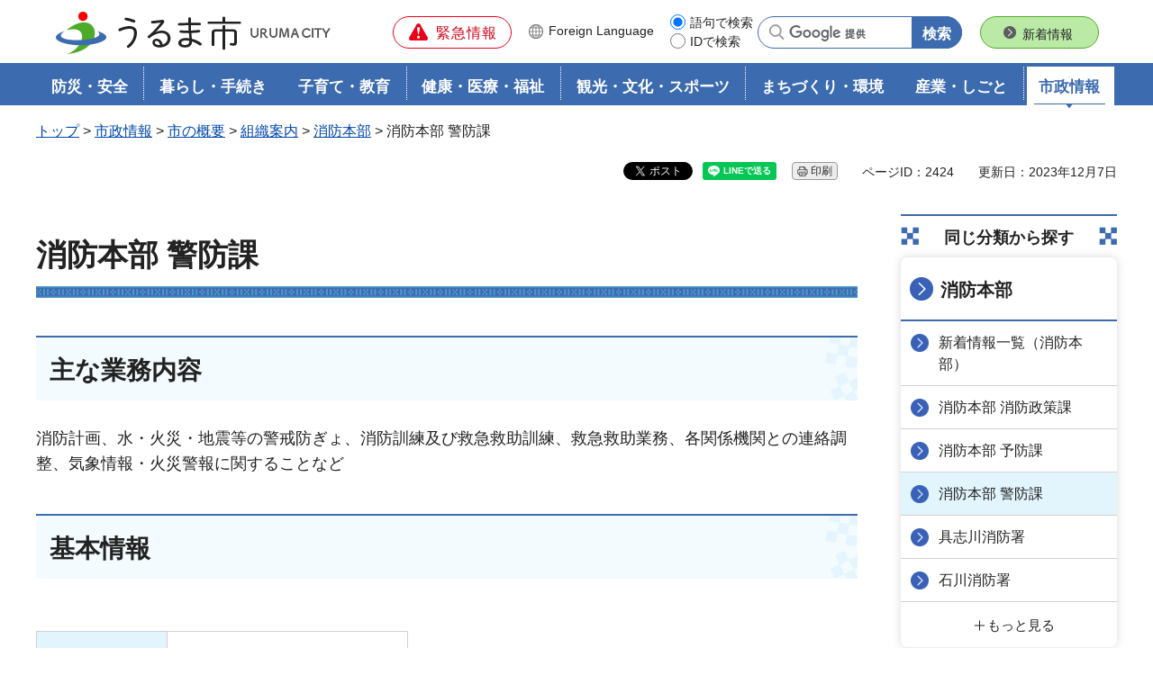

--- FILE ---
content_type: text/html
request_url: https://www.city.uruma.lg.jp/2001003000/contents/2381.html
body_size: 4541
content:
<!DOCTYPE html>
<html lang="ja">
<head>
<meta charset="UTF-8">

<title>消防本部 警防課 | うるま市公式ホームページ</title>

<meta name="author" content="うるま市">
<meta property="og:title" content="消防本部 警防課">
<meta property="og:type" content="article">
<meta property="og:description" content="">
<meta property="og:url" content="https://www.city.uruma.lg.jp/2001003000/contents/2381.html">
<meta property="og:image" content="https://www.city.uruma.lg.jp/shared/images/sns/logo.jpg">
<meta property="og:site_name" content="うるま市">
<meta property="og:locale" content="ja_JP">
<meta name="cate_code_1" content="008000000000">
<meta name="page_id" content="2424">
<meta name="viewport" content="width=device-width, maximum-scale=3.0">
<meta name="format-detection" content="telephone=no">
<link href="/shared/style/default.css" rel="stylesheet" type="text/css" media="all">
<link href="/shared/style/layout.css" rel="stylesheet" type="text/css" media="all">
<link href="/shared/templates/free/style/edit.css" rel="stylesheet" type="text/css" media="all">
<link href="/shared/style/smartphone.css" rel="stylesheet" media="only screen and (max-width : 640px)" type="text/css" class="mc_css">
<link href="/shared/templates/free/style/edit_sp.css" rel="stylesheet" media="only screen and (max-width : 640px)" type="text/css" class="mc_css">
<link href="/shared/images/favicon/favicon.ico" rel="shortcut icon" type="image/vnd.microsoft.icon">
<link href="/shared/images/favicon/apple-touch-icon-precomposed.png" rel="apple-touch-icon-precomposed">
<script src="/shared/js/jquery.js"></script>
<script src="/shared/js/setting.js"></script>
<script src="/shared/js/readspeaker.js"></script>
<script src="/shared/js/ga.js"></script>

</head>
<body class="format_free no_javascript type_shosiki">
<script src="/shared/js/init.js"></script>
<div id="tmp_wrapper">
<noscript>
<p>このサイトではJavaScriptを使用したコンテンツ・機能を提供しています。JavaScriptを有効にするとご利用いただけます。</p>
</noscript>
<p><a href="#tmp_honbun" class="skip">本文へスキップします。</a></p>

<header id="tmp_header">
<div class="container">
<div class="header_inner">
<div id="tmp_hlogo">
<p><a href="/index.html"><span>うるま市</span></a></p>
</div>
<div id="tmp_hnavi_wrap">
<div id="tmp_hnavi_s">
<ul>
	<li id="tmp_hnavi_lmenu" class="hnavi_btn"><a href="/kinkyu/index.html"><span>緊急情報</span></a>
	<div id="tmp_emergency_nav">
	<div class="container">
	<div class="emergency_wrapper">
	<div class="emergency_cnt">
	<div class="emergency_lbl">
	<div class="emergency_lbl_ttl">
	<p>緊急情報</p>
	</div>
	<div class="emergency_link">
	<p><a href="/bousaianzen/bousaibouhan/bousai/bousaimemo/index.html">防災一口メモ</a></p>
	</div>
	</div>
	<div class="emergency_des">
	<ul class="emergency_btns">
		<li><a href="/kinkyu/index.html">緊急情報一覧</a></li>
		<li><a href="/kinkyu/kinkyu.xml">緊急情報RSS</a></li>
	</ul>
	</div>
	</div>
	</div>
	</div>
	</div>
	</li>
	<li id="tmp_hnavi_mmenu" class="hnavi_btn"><a href="/foreignlanguage/index.html" lang="en"><span><span class="hide_sp">Foreign </span>Language</span></a></li>
</ul>
</div>
<div id="tmp_search">
<ul class="search_change">
	<li class="search_keyword"><input checked="checked" id="tmp_search_keyword" name="search_change" type="radio" value="0"> <label for="tmp_search_keyword">語句で検索</label></li>
	<li class="search_id"><input id="tmp_search_id" name="search_change" type="radio" value="1"> <label for="tmp_search_id">IDで検索</label></li>
</ul>
<div id="tmp_search_input">
<div class="search_input_inner">
<div class="search_input search_input_keyword">
<form action="/search/result.html" id="tmp_gsearch">
<div class="wrap_sch_row">
<div class="wrap_sch_box">
<p class="sch_box"><label for="tmp_query">語句で検索</label> <input id="tmp_query" name="q" size="31" type="text"></p>
</div>
<div class="wrap_sch_box">
<p class="sch_btn"><input id="tmp_func_sch_btn" name="sa" type="submit" value="検索"></p>
<p class="search_hidden"><input name="cx" type="hidden" value="002257429290284309817:tt89tweivms"> <input name="ie" type="hidden" value="UTF-8"> <input name="cof" type="hidden" value="FORID:9"></p>
</div>
</div>
</form>
</div>
<div class="search_input search_input_pageid">
<div class="wrap_sch_row">
<div class="wrap_sch_box">
<p class="sch_box"><label for="tmp_query_id">IDで検索</label> <input id="tmp_query_id" name="q" placeholder="IDで検索" size="31" type="text"></p>
</div>
<div class="wrap_sch_box">
<p class="sch_btn"><input id="tmp_func_sch_btn_id" name="sa" type="submit" value="検索"></p>
</div>
</div>
</div>
</div>
</div>
</div>
<div id="tmp_hnews_btn">
<p><a href="/index.html#tmp_news">新着情報</a></p>
</div>
<div id="tmp_hnavi_bottom_s">
<ul>
	<li id="tmp_hnavi_home" class="hnavi_btn"><a href="/index.html" class="active"><span>ホーム</span></a></li>
	<li id="tmp_hnavi_convenient" class="hnavi_btn"><a href="/benrimenu/index.html"><span>便利メニュー</span></a>
	<div id="tmp_sma_convenient" class="wrap_sma_sch">
	<div class="sma_menu_wrap">
	<p class="close_btn"><a href="javascript:void(0)">閉じる</a></p>
	</div>
	</div>
	</li>
	<li id="tmp_hnavi_sm_note" class="hnavi_btn"><a href="/tetsuduki/index.php"><span>手続きナビ</span></a></li>
	<li id="tmp_hnavi_search_menu" class="hnavi_btn"><a href="javascript:void(0)"><span>検索メニュー</span></a>
	<div id="tmp_sma_search_menu" class="wrap_sma_sch">
	<div class="sma_menu_wrap">
	<p class="close_btn"><a href="javascript:void(0)">閉じる</a></p>
	</div>
	</div>
	</li>
</ul>
</div>
</div>
</div>
</div>
</header>
<nav id="tmp_gnavi">
<div class="container">
<div class="gnavi">
<ul>
	<li class="glist1"><a href="/bousaianzen/index.html">防災・安全</a></li>
	<li class="glist2"><a href="/kurashitetsuzuki/index.html">暮らし・手続き</a></li>
	<li class="glist3"><a href="/kosodatekyouiku/index.html">子育て・教育</a></li>
	<li class="glist4"><a href="/kenkouiryoufukushi/index.html">健康・医療・福祉</a></li>
	<li class="glist5"><a href="/kankoubunka/index.html">観光・文化・スポーツ</a></li>
	<li class="glist6"><a href="/machizukurikankyou/index.html">まちづくり・環境</a></li>
	<li class="glist7"><a href="/sangyoushigoto/index.html">産業・しごと</a></li>
	<li class="glist8"><a href="/shiseijouhou/index.html">市政情報</a></li>
</ul>
</div>
</div>
</nav>

<div id="tmp_wrap_pankuzu" class="container">
<div id="tmp_pankuzu">
<p><a href="/index.html">トップ</a> &gt; <a href="/shiseijouhou/index.html">市政情報</a> &gt; <a href="/shiseijouhou/shinogaiyou/index.html">市の概要</a> &gt; <a href="/shiseijouhou/shinogaiyou/soshikiannai/index.html">組織案内</a> &gt; <a href="/shoubouhonbu/index.html">消防本部</a> &gt; 消防本部 警防課</p>
</div>
<div id="tmp_custom_update">

<div id="tmp_social_plugins">
<div class="social_media_btn twitter_btn">ポスト</div>
<div class="social_media_btn line_btn">LINEで送る</div>
</div>


<div id="tmp_print"><!-- <p><a href="javascript:void(0);">印刷</a></p> --></div>

<p id="tmp_page_id"><span>ページID：2424</span></p>

<p id="tmp_update">更新日：2023年12月7日</p>

</div>
</div>
<main id="tmp_wrap_main" class="column_rnavi">
<div class="container">
<div id="tmp_main">
<div class="wrap_col_main">
<div class="col_main">
<p id="tmp_honbun" class="skip">ここから本文です。</p>
<div id="readspeaker_player" class="rs_preserve rs_skip rs_splitbutton rs_addtools rs_exp"></div>
<div id="tmp_read_contents">
<div id="tmp_contents">

<h1>消防本部 警防課</h1>
<h2>主な業務内容</h2>
<p>消防計画、水・火災・地震等の警戒防ぎょ、消防訓練及び救急救助訓練、救急救助業務、各関係機関との連絡調整、気象情報・火災警報に関することなど</p>

<h2>基本情報</h2>
<div id="tmp_soshiki_info">
<table border="1" class="datatable">
<tbody>
<tr>
<th><strong>所在地</strong></th>
<td>沖縄県うるま市大田44番地1</td>
</tr>
<tr>
<th><strong>電話番号</strong></th>
<td>098-975-2006</td>
</tr>
<tr>
<th><strong>ファックス番号</strong></th>
<td>098-973-8313</td>
</tr>
</tbody>
</table>
</div>




</div>

<div id="tmp_soshiki_inquiry">
<form method="post" action="https://www.city.uruma.lg.jp/cgi-bin/simple_faq/form.cgi">
<div class="soshiki_inquiry_hidden">
<p>
消防消防本部警防課
</p>
<p>沖縄県うるま市大田44番地1</p>
<p>電話番号：098-975-2006</p>
<p>ファックス番号：098-973-8313</p>
</div>
<p class="inquiry_btn">
<input value="お問い合わせフォーム" type="submit">
</p>
<p>
<input type="hidden" name="code" value="030010030">
<input type="hidden" name="dept" value="9504:10002:9172:3694:8840:8342:8674:8093:9172:9670:8840:8010:5271:8176:8674:9587:10002:3777:9670:9421:9670:9006:8010:3777:8923:8508:3777:8757:9255">
<input type="hidden" name="page" value="/2001003000/contents/2381.html">
<input type="hidden" name="ENQ_RETURN_MAIL_SEND_FLG" value="0">
<input type="hidden" name="publish_ssl_flg" value="1">
</p>
</form>
</div>

<div id="tmp_feedback">
<div id="tmp_feedback_ttl">
<h2>より良いウェブサイトにするためにみなさまのご意見をお聞かせください</h2>
</div>
<div id="tmp_feedback_cnt">
<form action="/cgi-bin/feedback/feedback.cgi" id="feedback" method="post">
<p><input name="page_id" type="hidden" value="2424"><input name="page_title" type="hidden" value="消防本部 警防課"><input name="page_url" type="hidden" value="https://www.city.uruma.lg.jp/2001003000/contents/2381.html"><input name="item_cnt" type="hidden" value="2"></p>
<fieldset><legend>このページの情報は役に立ちましたか？ </legend>
<p><input id="que1_1" name="item_1" type="radio" value="役に立った"><label for="que1_1">1：役に立った</label></p>
<p><input id="que1_2" name="item_1" type="radio" value="ふつう"><label for="que1_2">2：ふつう</label></p>
<p><input id="que1_3" name="item_1" type="radio" value="役に立たなかった"><label for="que1_3">3：役に立たなかった</label></p>
<p><input name="label_1" type="hidden" value="質問：このページの情報は役に立ちましたか？"><input name="nes_1" type="hidden" value="1"><input name="img_1" type="hidden"><input name="img_alt_1" type="hidden"><input name="mail_1" type="hidden" value="0"></p>
</fieldset>
<fieldset><legend>このページの情報は見つけやすかったですか？ </legend>
<p><input id="que2_1" name="item_2" type="radio" value="見つけやすかった"><label for="que2_1">1：見つけやすかった</label></p>
<p><input id="que2_2" name="item_2" type="radio" value="ふつう"><label for="que2_2">2：ふつう</label></p>
<p><input id="que2_3" name="item_2" type="radio" value="見つけにくかった"><label for="que2_3">3：見つけにくかった</label></p>
<p><input name="label_2" type="hidden" value="質問：このページの情報は見つけやすかったですか？"><input name="nes_2" type="hidden" value="1"><input name="img_2" type="hidden"><input name="img_alt_2" type="hidden"><input name="mail_2" type="hidden" value="0"></p>
</fieldset>
<p class="submit"><input type="submit" value="送信"></p>
</form>
</div>
</div>


<div id="tmp_menu_wrap_info" class="rs_preserve"></div>

</div>
</div>
</div>
<div class="wrap_col_rgt_navi">
<div class="col_rgt_navi">

<div class="search_cate_ttl">
<h2>同じ分類から探す</h2>
</div>
<div id="tmp_rnavi">
<div id="tmp_rnavi_ttl">
<p><a href="/shoubouhonbu/index.html">消防本部</a></p>
</div>
<div id="tmp_rnavi_cnt">
<ul>
<li><a href="/shoubouhonbu/shinchaku/index.html">新着情報一覧（消防本部）</a></li>
<li><a href="/2001001000/contents/2379.html">消防本部 消防政策課</a></li>
<li><a href="/2001002000/contents/2380.html">消防本部 予防課</a></li>
<li><a href="/2001003000/contents/2381.html">消防本部 警防課</a></li>
<li><a href="/2001004000/contents/2382.html">具志川消防署</a></li>
<li><a href="/2001005000/contents/2383.html">石川消防署</a></li>
<li><a href="/2001006000/contents/2384.html">与勝消防署</a></li>
<li><a href="/2001006007/contents/2385.html">平安座出張所</a></li>
</ul>
<div class="btn_more">
<p><a href="javascript:void(0)"><span>もっと見る</span></a></p>
</div>
</div>
</div>
<div id="tmp_recommend_rnavi">
<div class="recommend_ttl_wrap rs_preserve">
<div class="recommend_rnavi_ttl">
<h2>おすすめ情報</h2>
</div>
</div>
</div>

</div>
</div>
</div>
</div>
</main>

<footer id="tmp_footer">
<div class="footer_wrapper">
<div class="container">
<div class="pnavi">
<p class="ptop"><a href="#tmp_header">先頭に戻る</a></p>
</div>
<div class="footer_inner">
<div class="footer_lft">
<ul class="fnavi">
	<li><a href="/1002007000/contents/240.html">うるま市サイトについて</a></li>
	<li><a href="/contents/292.html">個人情報の取り扱い</a></li>
	<li><a href="/shiseijouhou/kouhou/akuseshibiritei/index.html">ウェブアクセシビリティ</a></li>
	<li><a href="/1002007000/contents/3099.html">リンク集</a></li>
	<li><a href="/sitemap.html">サイトマップ</a></li>
</ul>
<ul id="tmp_foot_setting">
	<li class="setting_fsize"><a href="/moji.html"><span>文字サイズ・色合い変更</span></a></li>
	<li class="setting_read"><a accesskey="L" href="https://app-eas.readspeaker.com/cgi-bin/rsent?customerid=8113&amp;lang=ja_jp&amp;readid=tmp_read_contents&amp;url=" onclick="readpage(this.href, 'readspeaker_player'); return false;" rel="nofollow" class="rs_href"><span>音声読み上げ</span></a></li>
</ul>
<div class="footer_cnt">
<address>
<p><span class="flogo">うるま市</span> <span>法人番号：5000020472131</span></p>
<p class="phone"><span>〒904-2292　沖縄県うるま市みどり町一丁目1番1号</span> <span>電話番号：098-974-3111（代）</span></p>
<p class="block"><span>開庁時間：月曜日から金曜日 8時30分から17時15分まで</span> <span>（祝日・休日・年末年始12月29日から1月3日までを除く）</span></p>
</address>
</div>
<ul class="policy">
	<li><a href="/shiseijouhou/shinogaiyou/urumashitoha/akusesumap/index.html">アクセスマップ</a></li>
	<li><a href="/1001004000/contents/863.html">各課の案内</a></li>
	<li><a href="/shiseijouhou/shinogaiyou/urumashitoha/koukyoushisetsu/renrakusaki/index.html">お問い合わせ</a></li>
</ul>
</div>
<div class="footer_rgt">
<p><img alt="" height="324" src="/shared/images/footer/map_footer.png" width="523"></p>
</div>
</div>
</div>
<p lang="en" class="copyright">Copyright &copy; Uruma city All rights reserved.</p>
</div>
</footer>

</div>
<script src="/shared/js/splide_min.js"></script>
<script src="/shared/js/function.js"></script>
<script src="/shared/js/main.js"></script>
<script src="/shared/system/js/path_info/path_info.js"></script>
</body>
</html>


--- FILE ---
content_type: text/html
request_url: https://www.city.uruma.lg.jp/index.html
body_size: 10918
content:
<!doctype html>
<html lang="ja">
<head>
<meta charset="UTF-8">

<title>うるま市公式ホームページ</title>
<meta name="keywords" content="うるま市,うるまし,うるま,uruma">
<meta name="description" content="愛してます　住みよいまち　うるま">

<meta name="author" content="うるま市">
<meta property="og:title" content="トップ">
<meta property="og:type" content="article">
<meta property="og:description" content="愛してます　住みよいまち　うるま">
<meta property="og:url" content="https://www.city.uruma.lg.jp/index.html">
<meta property="og:image" content="https://www.city.uruma.lg.jp/shared/images/sns/logo.jpg">
<meta property="og:site_name" content="うるま市">
<meta property="og:locale" content="ja_JP">
<meta name="cate_code_1" content="">
<meta name="page_id" content="1">
<meta name="viewport" content="width=device-width, maximum-scale=3.0">
<meta name="format-detection" content="telephone=no">
<link href="/shared/style/default.css" rel="stylesheet" type="text/css" media="all">
<link href="/shared/style/layout.css" rel="stylesheet" type="text/css" media="all">
<link href="/shared/templates/top/style/edit.css" rel="stylesheet" type="text/css" media="all">
<link href="/shared/style/smartphone.css" rel="stylesheet" media="only screen and (max-width : 640px)" type="text/css" class="mc_css">
<link href="/shared/templates/top/style/edit_sp.css" rel="stylesheet" media="only screen and (max-width : 640px)" type="text/css" class="mc_css">
<link href="/shared/images/favicon/favicon.ico" rel="shortcut icon" type="image/vnd.microsoft.icon">
<link href="/shared/images/favicon/apple-touch-icon-precomposed.png" rel="apple-touch-icon-precomposed">
<script src="/shared/js/jquery.js"></script>
<script src="/shared/js/setting.js"></script>
<script src="/shared/js/readspeaker.js"></script>
<script src="/shared/js/ga.js"></script>
</head>
<body class="format_top no_javascript">
<script src="/shared/js/init.js"></script>
<div id="tmp_wrapper">
<noscript>
<p>このサイトではJavaScriptを使用したコンテンツ・機能を提供しています。JavaScriptを有効にするとご利用いただけます。</p>
</noscript>
<p><a href="#tmp_honbun" class="skip">本文へスキップします。</a></p>

<header id="tmp_header">
<div class="container">
<div class="header_inner">
<div id="tmp_hlogo">
<h1><span>うるま市</span></h1>
</div>
<div id="tmp_hnavi_wrap">
<div id="tmp_hnavi_s">
<ul>
	<li id="tmp_hnavi_lmenu" class="hnavi_btn"><a href="/kinkyu/index.html"><span>緊急情報</span></a>
	<div id="tmp_emergency_nav">
	<div class="container">
	<div class="emergency_wrapper">
	<div class="emergency_cnt">
	<div class="emergency_lbl">
	<div class="emergency_lbl_ttl">
	<p>緊急情報</p>
	</div>
	<div class="emergency_link">
	<p><a href="/bousaianzen/bousaibouhan/bousai/bousaimemo/index.html">防災一口メモ</a></p>
	</div>
	</div>
	<div class="emergency_des">
	<p class="no_emergency">現在、情報はありません。</p>
	
	<ul class="emergency_btns">
		<li><a href="/kinkyu/index.html">緊急情報一覧</a></li>
		<li><a href="/kinkyu/kinkyu.xml">緊急情報RSS</a></li>
	</ul>
	</div>
	</div>
	</div>
	</div>
	</div>
	</li>
	<li id="tmp_hnavi_mmenu" class="hnavi_btn"><a href="/foreignlanguage/index.html" lang="en"><span><span class="hide_sp">Foreign </span>Language</span></a></li>
</ul>
</div>
<div id="tmp_search">
<ul class="search_change">
	<li class="search_keyword"><input checked="checked" id="tmp_search_keyword" name="search_change" type="radio" value="0"> <label for="tmp_search_keyword">語句で検索</label></li>
	<li class="search_id"><input id="tmp_search_id" name="search_change" type="radio" value="1"> <label for="tmp_search_id">IDで検索</label></li>
</ul>
<div id="tmp_search_input">
<div class="search_input_inner">
<div class="search_input search_input_keyword">
<form action="/search/result.html" id="tmp_gsearch">
<div class="wrap_sch_row">
<div class="wrap_sch_box">
<p class="sch_box"><label for="tmp_query">語句で検索</label> <input id="tmp_query" name="q" size="31" type="text"></p>
</div>
<div class="wrap_sch_box">
<p class="sch_btn"><input id="tmp_func_sch_btn" name="sa" type="submit" value="検索"></p>
<p class="search_hidden"><input name="cx" type="hidden" value="002257429290284309817:tt89tweivms"> <input name="ie" type="hidden" value="UTF-8"> <input name="cof" type="hidden" value="FORID:9"></p>
</div>
</div>
</form>
</div>
<div class="search_input search_input_pageid">
<div class="wrap_sch_row">
<div class="wrap_sch_box">
<p class="sch_box"><label for="tmp_query_id">IDで検索</label> <input id="tmp_query_id" name="q" placeholder="IDで検索" size="31" type="text"></p>
</div>
<div class="wrap_sch_box">
<p class="sch_btn"><input id="tmp_func_sch_btn_id" name="sa" type="submit" value="検索"></p>
</div>
</div>
</div>
</div>
</div>
</div>
<div id="tmp_hnews_btn">
<p><a href="/index.html#tmp_news">新着情報</a></p>
</div>
<div id="tmp_hnavi_bottom_s">
<ul>
	<li id="tmp_hnavi_home" class="hnavi_btn"><a href="/index.html" class="active"><span>ホーム</span></a></li>
	<li id="tmp_hnavi_convenient" class="hnavi_btn"><a href="/benrimenu/index.html"><span>便利メニュー</span></a>
	<div id="tmp_sma_convenient" class="wrap_sma_sch">
	<div class="sma_menu_wrap">
	<p class="close_btn"><a href="javascript:void(0)">閉じる</a></p>
	</div>
	</div>
	</li>
	<li id="tmp_hnavi_sm_note" class="hnavi_btn"><a href="/tetsuduki/index.php"><span>手続きナビ</span></a></li>
	<li id="tmp_hnavi_search_menu" class="hnavi_btn"><a href="javascript:void(0)"><span>検索メニュー</span></a>
	<div id="tmp_sma_search_menu" class="wrap_sma_sch">
	<div class="sma_menu_wrap">
	<p class="close_btn"><a href="javascript:void(0)">閉じる</a></p>
	</div>
	</div>
	</li>
</ul>
</div>
</div>
<nav id="tmp_gnavi">
<div class="gnavi">
<ul>
	<li class="glist1"><a href="/bousaianzen/index.html">防災・安全</a></li>
	<li class="glist2"><a href="/kurashitetsuzuki/index.html">暮らし・手続き</a></li>
	<li class="glist3"><a href="/kosodatekyouiku/index.html">子育て・教育</a></li>
	<li class="glist4"><a href="/kenkouiryoufukushi/index.html">健康・医療・福祉</a></li>
	<li class="glist5"><a href="/kankoubunka/index.html">観光・文化・スポーツ</a></li>
	<li class="glist6"><a href="/machizukurikankyou/index.html">まちづくり・環境</a></li>
	<li class="glist7"><a href="/sangyoushigoto/index.html">産業・しごと</a></li>
	<li class="glist8"><a href="/shiseijouhou/index.html">市政情報</a></li>
</ul>
</div>
</nav>
</div>
</div>
</header>

<p id="tmp_honbun" class="skip">ここから本文です。</p>
<div id="tmp_main" class="column_top">

<div id="tmp_mainvs">
<div class="mainvs_inner">

<div id="tmp_mainvisual" class="rs_preserve">
<div class="splide">
<div class="splide__track">
<div class="splide__list">
<div class="splide__slide">
<div class="mv_slide_img">
<p class="block_pc"><span class="detail_img"><img src="/images/1/1.jpg" alt="1" width="1280" height="720"></span>
</p>
<p class="block_sp"><span class="detail_img_ver"><img src="/images/1/1085.jpg" alt="HYtate" width="720" height="1080"></span>
</p>
</div>
</div>
<div class="splide__slide">
<div class="mv_slide_img">
<p class="block_pc"><span class="detail_img"><img src="/images/1/2.jpg" alt="2" width="1280" height="720"></span>
</p>
<p class="block_sp"><span class="detail_img_ver"><img src="/images/1/7058.jpg" alt="旭区縦" width="720" height="1078"></span>
</p>
</div>
</div>
<div class="splide__slide">
<div class="mv_slide_img">
<p class="block_pc"><span class="detail_img"><img src="/images/1/3.jpg" alt="3" width="1280" height="720"></span>
</p>
<p class="block_sp"><span class="detail_img_ver"><img src="/images/1/202203d.jpg" alt="シルミチュー縦" width="720" height="900"></span>
</p>
</div>
</div>
<div class="splide__slide">
<div class="mv_slide_img">
<p class="block_pc"><span class="detail_img"><img src="/images/1/4.jpg" alt="4" width="1280" height="720"></span>
</p>
<p class="block_sp"><span class="detail_img_ver"><img src="/images/1/photo20250920907433.jpg" alt="阿麻和利縦" width="683" height="1024"></span>
</p>
</div>
</div>
<div class="splide__slide">
<div class="mv_slide_img">
<p class="block_pc"><span class="detail_img"><img src="/images/1/5.jpg" alt="5" width="1280" height="720"></span>
</p>
<p class="block_sp"><span class="detail_img_ver"><img src="/images/1/07536.jpg" alt="エイサー縦" width="720" height="1078"></span>
</p>
</div>
</div>
</div>
</div>
</div>
</div>

<div class="mainvs_cnt">
<div class="container">


<ul class="mainvs_link">
<li><a href="/miryoku/index.html"><span class="detail_img"><img src="/images/1/uruma_city_link_1.png" alt="うるまの魅力" width="273" height="256"></span>
</a></li>
<li class="block_sp"><a href="https://uruma-ru.jp/"><span class="detail_img"><img src="/images/1/uruma_city_link_2.png" alt="観光サイト　うるまいろ" width="320" height="126"></span>
</a></li>
</ul>




<div id="tmp_mainvs_sub" class="rs_preserve">
<div class="splide">
<div class="splide__track">
<div class="splide__list">
<div class="splide__slide">
<a href="/furusato/index.html"><span class="detail_img"><img src="/images/1/mainvs_sub_1.jpg" alt="ふるさと納税" width="545" height="250"></span>
</a>
</div>
<div class="splide__slide">
<a href="https://www.city.uruma.lg.jp/contents/p000007.html"><span class="detail_img"><img src="/images/1/toppu.jpg" alt="カウントダウン" width="545" height="273"></span>
</a>
</div>
</div>
</div>
</div>
</div>



<div id="tmp_typhoon">
<div class="typhoon_ttl"><h2>8月9日 南海トラフ地震臨時情報〔巨大地震注意〕発表に伴う注意喚起</h2></div>
<div class="typhoon_cnt">

<div class="typhoon_lft">

<ul class="typhoon_news">
<li><a href="https://www.city.uruma.lg.jp/kinkyu/p000001.html">8月9日&nbsp;南海トラフ地震臨時情報〔巨大地震注意〕発表に伴う注意喚起</a>
</li>
</ul>

</div>

</div>
</div>

</div>
</div>
</div>
</div>

<div id="readspeaker_player" class="rs_preserve rs_skip rs_splitbutton rs_addtools rs_exp"></div>
<div id="tmp_read_contents">

<div id="tmp_menu_wrap_info_inner">
<div id="tmp_menu_info">
<div class="container">
<div class="menu_info_inner">
<div class="section_head">
<div class="head_inner">
<h2>情報検索</h2>
</div>
</div>
<div class="menu_info">
<div class="convenient_menu">
<div class="sub_heading">
<h3>便利メニュー</h3>
</div>
<div class="menu_info_cnt">
<ul class="menu_list_row2">
	<li><a href="/kyoutsuu/contents/23506.html" class="menu_info_item"><span class="menu_info_icon"><img alt="" height="77" src="/shared/images/icon/convenient_menu_01.png" width="72"></span> <span class="menu_info_ttl">窓口混雑状況</span> </a></li>
	<li><a href="/1006005000/contents/21470.html" class="menu_info_item"><span class="menu_info_icon"><img alt="" height="77" src="/shared/images/icon/convenient_menu_02.png" width="72"></span> <span class="menu_info_ttl">窓口事前予約<span class="ttl_furi">(引っ越し・印鑑登録・パスポート)</span></span> </a></li>
</ul>
<ul class="menu_list_row">
	<li><a href="/shiseijouhou/shinogaiyou/urumashitoha/koukyoushisetsu/index.html" class="menu_info_item"><span class="menu_info_icon"><img alt="" height="55" src="/shared/images/icon/convenient_menu_03.png" width="55"></span> <span class="menu_info_ttl">施設案内</span> </a></li>
	<li><a href="/kosodatekyouiku/kosodate/index.html" class="menu_info_item"><span class="menu_info_icon"><img alt="" height="55" src="/shared/images/icon/convenient_menu_04.png" width="55"></span> <span class="menu_info_ttl">子育て</span> </a></li>
	<li><a href="/kyoutsuu/contents/536.html" class="menu_info_item"><span class="menu_info_icon"><img alt="" height="55" src="/shared/images/icon/convenient_menu_05.png" width="55"></span> <span class="menu_info_ttl">申請書様式ダウンロード</span> </a></li>
	<li><a href="/1009001000/contents/6781.html" class="menu_info_item"><span class="menu_info_icon"><img alt="" height="55" src="/shared/images/icon/convenient_menu_06.png" width="55"></span> <span class="menu_info_ttl">公共施設間バス</span> </a></li>
	<li><a href="/kurashitetsuzuki/zeikin/kouzahurikae/index.html" class="menu_info_item"><span class="menu_info_icon"><img alt="" height="55" src="/shared/images/icon/convenient_menu_07.png" width="55"></span> <span class="menu_info_ttl">Web口座振替受付</span> </a></li>
	<li class="events_head"><a href="/event/index.html" class="menu_info_item"><span class="menu_info_icon"><img alt="" height="55" src="/shared/images/icon/convenient_menu_08.png" width="55"></span> <span class="menu_info_ttl">イベント情報</span> </a></li>
	<li><a href="/kurashitetsuzuki/gomirecycle/bunbetsu/index.html" class="menu_info_item"><span class="menu_info_icon"><img alt="" height="55" src="/shared/images/icon/convenient_menu_09.png" width="55"></span> <span class="menu_info_ttl">ごみの分別・出し方</span> </a></li>
	<li><a href="/sangyoushigoto/index.html" class="menu_info_item"><span class="menu_info_icon"><img alt="" height="55" src="/shared/images/icon/convenient_menu_10.png" width="55"></span> <span class="menu_info_ttl">事業者の方へ</span> </a></li>
	<li><a href="/faq/index.html" class="menu_info_item"><span class="menu_info_icon"><img alt="" height="55" src="/shared/images/icon/convenient_menu_11.png" width="55"></span> <span class="menu_info_ttl">よくある質問</span> </a></li>
	<li><a href="/benrimenu/index.html" class="menu_info_item"><span class="menu_info_icon"><img alt="" height="55" src="/shared/images/icon/convenient_menu_12.png" width="55"></span> <span class="menu_info_ttl">一覧を見る</span> </a></li>
</ul>
</div>
</div>
<div class="procedure_navi">
<div class="sub_heading">
<h3>手続きナビ</h3>
</div>
<div class="menu_info_cnt">
<ul class="menu_list_row">
	<li><a href="/tetsuduki/question.php?cate=tennyu" class="menu_info_item"><span class="menu_info_icon"><img alt="" height="55" src="/shared/images/icon/procedure_navi_01.png" width="55"></span> <span class="menu_info_ttl">転入<span class="ttl_furi">（市外からの引越し）</span></span> </a></li>
	<li><a href="/tetsuduki/question.php?cate=tenkyo" class="menu_info_item"><span class="menu_info_icon"><img alt="" height="55" src="/shared/images/icon/procedure_navi_02.png" width="55"></span> <span class="menu_info_ttl">転居<span class="ttl_furi">（市内での引越し）</span></span> </a></li>
	<li><a href="/tetsuduki/question.php?cate=tensyutsu" class="menu_info_item"><span class="menu_info_icon"><img alt="" height="55" src="/shared/images/icon/procedure_navi_03.png" width="55"></span> <span class="menu_info_ttl">転出<span class="ttl_furi">（市外への引越し）</span></span> </a></li>
	<li><a href="/tetsuduki/question.php?cate=konin" class="menu_info_item"><span class="menu_info_icon"><img alt="" height="55" src="/shared/images/icon/procedure_navi_04.png" width="55"></span> <span class="menu_info_ttl">婚姻</span> </a></li>
	<li><a href="/tetsuduki/tetsuduki/ninshin_kosodate/index.html" class="menu_info_item"><span class="menu_info_icon"><img alt="" height="55" src="/shared/images/icon/procedure_navi_05.png" width="55"></span> <span class="menu_info_ttl">妊娠・子育て</span> </a></li>
	<li><a href="/tetsuduki/question.php?cate=shussho" class="menu_info_item"><span class="menu_info_icon"><img alt="" height="55" src="/shared/images/icon/procedure_navi_06.png" width="55"></span> <span class="menu_info_ttl">出生</span> </a></li>
	<li><a href="/tetsuduki/question.php?cate=rikon" class="menu_info_item"><span class="menu_info_icon"><img alt="" height="55" src="/shared/images/icon/procedure_navi_07.png" width="55"></span> <span class="menu_info_ttl">離婚</span> </a></li>
	<li><a href="/tetsuduki/sub_category.php?cate=syusyokutaisyoku" class="menu_info_item"><span class="menu_info_icon"><img alt="" height="55" src="/shared/images/icon/procedure_navi_08.png" width="55"></span> <span class="menu_info_ttl">就職・転職</span> </a></li>
	<li><a href="/tetsuduki/sub_category.php?cate=mynumber" class="menu_info_item"><span class="menu_info_icon"><img alt="" height="55" src="/shared/images/icon/procedure_navi_09.png" width="55"></span> <span class="menu_info_ttl">マイナンバー</span> </a></li>
	<li><a href="/tetsuduki/okuyami/" class="menu_info_item"><span class="menu_info_icon"><img alt="" height="55" src="/shared/images/icon/procedure_navi_10.png" width="55"></span> <span class="menu_info_ttl">おくやみ</span> </a></li>
</ul>
</div>
</div>
<div class="aricle_search">
<div class="menu_search_wrap">
<fieldset><legend>キーワードから探す</legend>
<ul class="menu_search_change">
	<li class="search_keyword"><input checked="checked" id="tmp_sch_change_keyword" name="menu_search_change" type="radio" value="0"><label for="tmp_sch_change_keyword">語句で検索</label></li>
	<li class="search_id"><input id="tmp_sch_change_id" name="menu_search_change" type="radio" value="1"><label for="tmp_sch_change_id">IDで検索</label></li>
</ul>
</fieldset>
<div id="tmp_menu_sch_input">
<div class="menu_sch_input menu_sch_input_key">
<form action="/search/result.html" id="tmp_menu_info_sch" name="tmp_menu_info_sch">
<div class="wrap_sch_row">
<div class="wrap_sch_box">
<p class="sch_box"><label for="tmp_menu_info_query">サイト内検索</label> <input id="tmp_menu_info_query" name="q" size="31" type="text"></p>
</div>
<div class="wrap_sch_box">
<p class="sch_btn"><input id="tmp_menu_info_sch_btn" name="sa" type="submit" value="検索"></p>
<p id="tmp_menu_info_search_hidden"><input name="cx" type="hidden" value="002257429290284309817:tt89tweivms"> <input name="ie" type="hidden" value="UTF-8"> <input name="cof" type="hidden" value="FORID:9"></p>
</div>
</div>
</form>
</div>
<div class="menu_sch_input menu_sch_input_pageid">
<div class="wrap_sch_row">
<div class="wrap_sch_box">
<p class="sch_box"><label for="tmp_menu_info_query_pageid">IDで検索</label> <input id="tmp_menu_info_query_pageid" name="q" placeholder="IDで検索" size="31" type="text" value=""></p>
</div>
<div class="wrap_sch_box">
<p class="sch_btn"><input id="tmp_menu_info_sch_pageid_btn" name="sa" type="submit" value="検索"></p>
</div>
</div>
</div>
</div>
<div class="menu_sch_all">
<p><a href="/kensakuhouhou.html">検索方法</a></p>
</div>
</div>
</div>
</div>
</div>
</div>
</div>
</div>

<div id="tmp_news">
<div class="container">
<div class="section_head">
<div class="head_inner">
<h2>新着情報</h2>
</div>
</div>
<div class="news_cnt rs_preserve">
<div id="tmp_news_tab" class="splide">
<div class="splide__track">
<div class="splide__list">
<div class="splide__slide">
<div class="news_tab_ttl">
<p><a href="javascript:void(0)">市からのお知らせ</a></p>
</div>
<div class="news_tab_cnt">
<ul class="news_list">
<li class="news_item">
<div class="news_item_inner">
<div class="news_item_img"><p></p></div>
<div class="news_item_des">
<p class="news_item_date">2026年1月30日</p>
<p class="news_item_ttl"><a href="/1004003000/contents/29447.html">【2月】市民向け認知症サポーター養成講座のお知らせ</a> <img src="/shared/system/images/icon_new.gif" alt="new" style="vertical-align:middle;"></p>
<p></p>
</div>
</div>
</li>
<li class="news_item">
<div class="news_item_inner">
<div class="news_item_img"><p><img src="/images/9700/meisuikun.jpg" alt="めいすいくん" width="300" height="291"></p></div>
<div class="news_item_des">
<p class="news_item_date">2026年1月24日</p>
<p class="news_item_ttl"><a href="/5001001000/contents/p000018.html">令和8年2月8日執行第51回衆議院議員総選挙及び第27回最高裁判所裁判官国民審査</a> <img src="/shared/system/images/icon_new.gif" alt="new" style="vertical-align:middle;"></p>
<p>令和８年２月８日(日曜日)は<br>第５１回衆議院議員総選挙及び第２７回最高裁判所裁判官国民審査の投票日です。<br>私たちの代表を選ぶ大切な選挙です。有権者の皆さんの投票をお願いします。</p>
</div>
</div>
</li>
<li class="news_item">
<div class="news_item_inner">
<div class="news_item_img"><p><img src="/images/7349/01tyokotto.jpg" alt="ちょことはたらいてみない" width="540" height="781"></p></div>
<div class="news_item_des">
<p class="news_item_date">2026年1月23日</p>
<p class="news_item_ttl"><a href="/1007001000/contents/p000026.html">ちょこっと働いてみない？　合同企業説明会（短時間労働）</a> <img src="/shared/system/images/icon_new.gif" alt="new" style="vertical-align:middle;"></p>
<p>ちょこっとはたらいてみない？<br>「あなた」にあったお仕事さがしお手伝いします。<br>今回、短時間労働ができるうるま市内事業所が集結しており、「こんな働き方があるんだ」と新たな発見があるかもしれません。<br>ぜひお気軽に足を運んでみてください。もしかするとあなたにピッタリの事業所と出会えるかも。</p>
</div>
</div>
</li>
<li class="news_item">
<div class="news_item_inner">
<div class="news_item_img"><p><img src="/images/8479/oyasshienkouza.png" alt="親支援講座" width="720" height="1040"></p></div>
<div class="news_item_des">
<p class="news_item_date">2026年1月23日</p>
<p class="news_item_ttl"><a href="/1005002000/contents/p000010.html">うるま市離婚前後家庭支援事業</a> </p>
<p>父母が離婚した後のこどもの利益を確保するため、民法等の一部を改正する法律が成立しました。こどもの養育に関する父母の責務を明確化するとともに、親権・監護、養育費、親子交流等に関する規定を見直すもので令和8年4月に施行されます。この機会に、共同親権・養育費・親子交流等の正しい法律知識を学んでみませんか？</p>
</div>
</div>
</li>
<li class="news_item">
<div class="news_item_inner">
<div class="news_item_img"><p></p></div>
<div class="news_item_des">
<p class="news_item_date">2026年1月23日</p>
<p class="news_item_ttl"><a href="/1006004000/contents/p000060.html">粗大ごみ受入れ停止のお知らせ</a> </p>
<p></p>
</div>
</div>
</li>
</ul>
<ul class="btn_wrap">
	<li><a href="/shinchaku/index.html">新着情報一覧</a></li>
	<li><a href="/shinchaku/shinchaku.xml">新着情報RSS</a></li>
</ul>
</div>
</div>
<div class="splide__slide">
<div class="news_tab_ttl">
<p><a href="javascript:void(0)">フォトニュース</a></p>
</div>
<div class="news_tab_cnt">
<ul class="news_list">
<li class="news_item">
<div class="news_item_inner">
<div class="news_item_img"><p><img src="/images/9529/r-boxchirashi.png" alt="rboxchirashi" width="720" height="1040"></p></div>
<div class="news_item_des">
<p class="news_item_date">2025年12月23日</p>
<p class="news_item_ttl"><a href="/1006004000/contents/p000053.html">うるま市と株式会社ブックオフ沖縄による循環型社会を形成する衣類等回収ボックス(R-BOX)の共同運用開始について</a> </p>
<p>うるま市とブックオフ沖縄では、不要になった衣類の再活用を目的に、「R-BOX」の運用を12月2日から始めました。市役所東棟1階に設置されたR-BOXへご投函いただいた衣類は査定後、その全額が環境保全や子どもの育成支援に寄付されます。ごみの削減と資源循環のため、皆さまのご協力をお願いいたします。</p>
</div>
</div>
</li>
<li class="news_item">
<div class="news_item_inner">
<div class="news_item_img"><p><img src="/images/9509/photosession.jpg" alt="事業連携協定式でのフォトセッション" width="900" height="504"></p></div>
<div class="news_item_des">
<p class="news_item_date">2025年11月21日</p>
<p class="news_item_ttl"><a href="/1002004000/contents/p000011.html">うるま市とソフトバンク株式会社、「うるま市民のデジタル活用支援と地域DXの推進に関する事業連携協定」を締結</a> </p>
<p>11月21日、市はソフトバンク(株)と連携協定を締結しました。<br>高齢者向けのスマホ教室の開催など「デジタルデバイド（情報格差）の解消」を柱に、市民のデジタル活用を全力でサポートします。</p>
</div>
</div>
</li>
<li class="news_item">
<div class="news_item_inner">
<div class="news_item_img"><p><img src="/images/9261/oudanmaku_mini.jpg" alt="横断幕" width="640" height="131"></p></div>
<div class="news_item_des">
<p class="news_item_date">2025年9月16日</p>
<p class="news_item_ttl"><a href="/1002003000/contents/p000042.html">⚽まちづくり包括連携協定締結⚽</a> </p>
<p>まちづくりにおける相互協力をより推進するため、サッカー元日本代表の髙原直泰さんが代表を務める沖縄SVとまちづくり包括連携協定を締結しました。</p>
</div>
</div>
</li>
<li class="news_item">
<div class="news_item_inner">
<div class="news_item_img"><p><img src="/images/8477/pos1.jpg" alt="pos1.JPG" width="900" height="675"></p></div>
<div class="news_item_des">
<p class="news_item_date">2025年3月31日</p>
<p class="news_item_ttl"><a href="/5001001000/contents/p000013.html">令和6年度 明るい選挙啓発ポスターコンクール結果・作品展</a> </p>
<p>4月1日から4月30日まで、うるま市役所本庁舎西棟1階市民ロビーにて「令和6年度明るい選挙啓発ポスターコンクール入選作品展」を開催しております。</p>
</div>
</div>
</li>
<li class="news_item">
<div class="news_item_inner">
<div class="news_item_img"><p><img src="/images/7869/20241021_posuta-event.jpg" alt="2and4race_R6" width="900" height="1275"></p></div>
<div class="news_item_des">
<p class="news_item_date">2024年12月22日</p>
<p class="news_item_ttl"><a href="/1002002000/event/p000001.html">&quot;第２回うるま市長杯２＆４レースin伊計島&quot;を開催します！！</a> </p>
<p>令和７年１月19日(日)、昨年度に引き続き、うるま市伊計島にあるAJリゾートアイランド伊計島にて「第２回うるま市長杯2＆4レースin伊計島」を開催します！！</p>
</div>
</div>
</li>
</ul>
<ul class="btn_wrap">
	<li><a href="/news/index.html">ニュース一覧</a></li>
	<li><a href="/news/photonews.xml">ニュースRSS</a></li>
</ul>
</div>
</div>
<div class="splide__slide">
<div class="news_tab_ttl">
<p><a href="javascript:void(0)">イベント</a></p>
</div>
<div class="news_tab_cnt events_head">
<ul class="news_list">
<li class="news_item">
<div class="news_item_inner">
<div class="news_item_img"><p><img src="/images/9663/kimutaka_ryujin.png" alt="KIMUTAKA×RYUJIN" width="905" height="1280"></p></div>
<div class="news_item_des">
<p class="news_item_date">2026年1月23日</p>
<p class="news_item_ttl"><a href="/3001007000/event/p000281.html">『 ～劇場版～ KIMUTAKA×RYUJIN mix 』1/24（土）- &nbsp;1/25（日）開催</a> </p>
<p>　【チケット販売中！】うるま市感動産業特区認定アドバイサーである「肝高の阿麻和利」と「龍神伝説」の2組をMIXしたオリジナルショーがきむたかホールにて開催されます！うるま市を代表する2組が揃った見どころ盛りだくさんのエンターテインメントショーをぜひご覧ください★</p>
</div>
</div>
</li>
<li class="news_item">
<div class="news_item_inner">
<div class="news_item_img"><p></p></div>
<div class="news_item_des">
<p class="news_item_date">2026年1月21日</p>
<p class="news_item_ttl"><a href="/1007003000/event/p000030.html">第24回あやはし海中ロードレース大会　たくさんのご参加ありがとうございました！</a> </p>
<p></p>
</div>
</div>
</li>
<li class="news_item">
<div class="news_item_inner">
<div class="news_item_img"><p><img src="/images/9654/ishikawaictirasi.png" alt="ｃ" width="593" height="840"></p></div>
<div class="news_item_des">
<p class="news_item_date">2026年1月13日</p>
<p class="news_item_ttl"><a href="/1002003000/event/p000012.html">【参加者募集】石川IC周辺まちづくりシンポジウムの開催について</a> </p>
<p>石川地域の未来を一緒に考えてみませんか？現状の石川地域の交通、観光、防災、地域振興における課題や将来像について、講演形式でのシンポジウムを開催いたします。参加費無料で、対面もしくはWEBでの参加も可能なっておりますので、是非多くの皆さまのご参加をお待ちしております。</p>
</div>
</div>
</li>
<li class="news_item">
<div class="news_item_inner">
<div class="news_item_img"><p><img src="/images/9676/isikawapasuwa.jpg" alt="ｂ" width="800" height="568"></p></div>
<div class="news_item_des">
<p class="news_item_date">2026年1月12日</p>
<p class="news_item_ttl"><a href="/1002003000/event/p000013.html">【回答のお願い】石川庁舎周辺（公園諸施設）利用者アンケート</a> </p>
<p>石川庁舎周辺の公園諸施設は、設置から約30年が経過し、老朽化が進んでおります。老朽化した公園諸施設の今後の改修計画の検討にあたり、現状の課題や、利用者のニーズを把握するためのアンケート調査を行っております。多くの皆さまのご意見・ご回答をお待ちしております。</p>
</div>
</div>
</li>
<li class="news_item">
<div class="news_item_inner">
<div class="news_item_img"><p><img src="/images/9528/yoga.jpg" alt="チラシ" width="1414" height="2000"></p></div>
<div class="news_item_des">
<p class="news_item_date">2025年12月4日</p>
<p class="news_item_ttl"><a href="/1002003000/contents/p000046.html">NIGHT YOGA in 世界遺産 勝連城跡</a> </p>
<p>世界遺産勝連城跡の開放感のある空間で、ヨガとウクレレの音色と共に、特別な夜を過ごしてみませんか</p>
</div>
</div>
</li>
</ul>
<ul class="btn_wrap">
	<li><a href="/event/index.html">イベント一覧</a></li>
</ul>
</div>
</div>
<div class="splide__slide">
<div class="news_tab_ttl">
<p><a href="javascript:void(0)">募集</a></p>
</div>
<div class="news_tab_cnt">
<ul class="news_list">
<li class="news_item">
<div class="news_item_inner">
<div class="news_item_img"><p></p></div>
<div class="news_item_des">
<p class="news_item_date">2026年1月20日</p>
<p class="news_item_ttl"><a href="/1006004000/contents/p000058.html">中部北環境施設組合から募集</a> </p>
<p></p>
</div>
</div>
</li>
<li class="news_item">
<div class="news_item_inner">
<div class="news_item_img"><p><img src="/images/9702/basutua-.jpg" alt="バスツアー" width="488" height="107"></p></div>
<div class="news_item_des">
<p class="news_item_date">2026年1月20日</p>
<p class="news_item_ttl"><a href="/1007004000/contents/p000099.html">タイガースOBと巡る具志川キャンプ日帰りバスツアー！</a> </p>
<p>阪神タイガースファン必見！OB秋山氏、北條氏と巡る<br>具志川キャンプ日帰りバスツアーが2月15日に開催！<br>多くのご応募お待ちしております。</p>
</div>
</div>
</li>
<li class="news_item">
<div class="news_item_inner">
<div class="news_item_img"><p></p></div>
<div class="news_item_des">
<p class="news_item_date">2026年1月5日</p>
<p class="news_item_ttl"><a href="/1007001000/contents/p000064.html">【公募型プロポーザル】中城湾港物流促進事業</a> </p>
<p></p>
</div>
</div>
</li>
<li class="news_item">
<div class="news_item_inner">
<div class="news_item_img"><p></p></div>
<div class="news_item_des">
<p class="news_item_date">2025年12月25日</p>
<p class="news_item_ttl"><a href="/1005001000/contents/p000019.html">うるま市利用申込型こどもの居場所事業の業務委託事業者の募集について</a> </p>
<p></p>
</div>
</div>
</li>
<li class="news_item">
<div class="news_item_inner">
<div class="news_item_img"><p></p></div>
<div class="news_item_des">
<p class="news_item_date">2025年12月15日</p>
<p class="news_item_ttl"><a href="/3002003000/contents/p000006.html">学校生活応援課からの募集</a> </p>
<p></p>
</div>
</div>
</li>
</ul>
<ul class="btn_wrap">
	<li><a href="/boshuu/index.html">募集一覧</a></li>
	<li><a href="/boshuu/boshuu.xml">募集RSS</a></li>
</ul>
</div>
</div>
<div class="splide__slide">
<div class="news_tab_ttl">
<p><a href="javascript:void(0)">事業者</a></p>
</div>
<div class="news_tab_cnt">
<ul class="news_list">
<li class="news_item">
<div class="news_item_inner">
<div class="news_item_img"><p></p></div>
<div class="news_item_des">
<p class="news_item_date">2026年1月23日</p>
<p class="news_item_ttl"><a href="/1007002000/contents/25527.html">うるま市出張よろず経営相談！※３月は3/13(金)開催！</a> </p>
<p></p>
</div>
</div>
</li>
<li class="news_item">
<div class="news_item_inner">
<div class="news_item_img"><p></p></div>
<div class="news_item_des">
<p class="news_item_date">2026年1月21日</p>
<p class="news_item_ttl"><a href="/6001004000/contents/p000079.html">「アンケート調査票」の資料配布について</a> </p>
<p></p>
</div>
</div>
</li>
<li class="news_item">
<div class="news_item_inner">
<div class="news_item_img"><p></p></div>
<div class="news_item_des">
<p class="news_item_date">2026年1月16日</p>
<p class="news_item_ttl"><a href="/1001005000/contents/p000019.html">うるま市電子入札システムポータルサイト</a> </p>
<p></p>
</div>
</div>
</li>
<li class="news_item">
<div class="news_item_inner">
<div class="news_item_img"><p></p></div>
<div class="news_item_des">
<p class="news_item_date">2026年1月16日</p>
<p class="news_item_ttl"><a href="/1009001000/contents/p000034.html">【制限付き一般競争入札】うるま市公共施設間連絡バス車両購入事業に係る入札の中止について</a> </p>
<p></p>
</div>
</div>
</li>
<li class="news_item">
<div class="news_item_inner">
<div class="news_item_img"><p></p></div>
<div class="news_item_des">
<p class="news_item_date">2026年1月15日</p>
<p class="news_item_ttl"><a href="/1001005000/contents/p000003.html">（市内業者のみ）主要業種変更及び希望業種追加申請受付について</a> </p>
<p></p>
</div>
</div>
</li>
</ul>
<ul class="btn_wrap">
	<li><a href="/jigyosha/index.html">事業者一覧</a></li>
	<li><a href="/jigyosha/jigyousya.xml">事業者RSS</a></li>
</ul>
</div>
</div>
</div>
</div>
</div>
</div>
</div>
</div>
<div id="tmp_information">
<div class="container">
<div class="section_head"><h2>うるま市の基本情報</h2></div>

<div class="information_top">
<div class="block_top">

<div class="relation">

<div class="title_wrap"><p class="title">広報うるま</p></div>
<div class="link_wrap">
<p class="img"><span class="detail_img_ver"><img src="/images/1/2026_1_1.jpg" alt="表紙" width="200" height="283"></span>
</p>
<p class="link"><a href="https://www.city.uruma.lg.jp/shiseijouhou/kouhou/kouhou.html">広報うるま<br>令和8年1月1日号</a></p>
</div>

</div>

<div class="statistical">
<div id="tmp_jinko_items" class="statistical_inner">
<p class="title">人口・世帯数<span class="jinko_sub">ご利用中の端末はJavaScriptが無効に設定されているため、表示できません。</span></p>
<div class="statistical_cnt">
<div class="statistical_item">
<p class="item_ttl">
<span class="txt">人口</span>
<span><img src="/shared/images/icon/icon_many_people.png" width="59" height="46" alt=""></span>
</p>
<p class="item_count"><span class="jinko_all_num"></span><span class="unit">人</span></p>
</div>
<div class="statistical_item">
<p class="item_ttl">
<span class="txt">世帯数</span>
<span><img src="/shared/images/icon/icon_many_house.png" width="57" height="29" alt=""></span>
</p>
<p class="item_count"><span class="jinko_family_num"></span><span class="unit">世帯</span></p>
</div>
</div>
<div class="link"><p class="jinko_link_btn"></p></div>
</div>

<div class="statistical_introduce_wrap">

<ul class="statistical_introduce">
<li class="introduce">
<a href="/1007001000/contents/1974.html">
<span class="img"><span class="detail_img"><img src="/images/1/banner1_img.jpg" alt="" width="240" height="175"></span>
</span>
<span class="txt">うるま市の紹介</span>
</a>
</li>
<li class="introduce">
<a href="/shiseijouhou/jinjisaiyou/saiyoujouhou/index.html">
<span class="img"><span class="detail_img"><img src="/images/1/shinsaiyou.jpg" alt="R5新採用" width="240" height="176"></span>
</span>
<span class="txt">採用情報</span>
</a>
</li>
</ul>


</div>
</div>
</div>


<div class="block_slide rs_preserve">
<div class="splide">
<div class="splide__track">
<div class="splide__list">
<div class="splide__slide">
<a href="https://gis.city.uruma.lg.jp/uruma/Portal" class="item">
<span class="img"><span class="detail_img"><img src="/images/1/info_img_5.jpg" alt="うるマップ" width="180" height="148"></span>
</span>
<span class="txt">うるマップ</span>
</a>
</div>
<div class="splide__slide">
<a href="/1002007000/contents/6260.html" class="item">
<span class="img"><span class="detail_img"><img src="/images/1/info_img_6.jpg" alt="LINE&#64; 友だち募集中" width="180" height="148"></span>
</span>
<span class="txt">LINE&#64;友達募集中</span>
</a>
</div>
<div class="splide__slide">
<a href="https://kando-uruma.com/" class="item">
<span class="img"><span class="detail_img"><img src="/images/1/info_img_12.jpg" alt="感動産業特区" width="180" height="148"></span>
</span>
<span class="txt">感動産業特区</span>
</a>
</div>
<div class="splide__slide">
<a href="/3001006000/contents/140.html" class="item">
<span class="img"><span class="detail_img"><img src="/images/1/info_img_1.jpg" alt="" width="180" height="148"></span>
</span>
<span class="txt">市立図書館</span>
</a>
</div>
<div class="splide__slide">
<a href="https://uruma-ru.jp/" class="item">
<span class="img"><span class="detail_img"><img src="/images/1/info_img_2.jpg" alt="うるまいろ" width="180" height="148"></span>
</span>
<span class="txt">観光公式サイトうるまいろ</span>
</a>
</div>
<div class="splide__slide">
<a href="/kosodatekyouiku/shakaikyouiku/kouminkan/index.html" class="item">
<span class="img"><span class="detail_img"><img src="/images/1/info_img_3.jpg" alt="" width="180" height="148"></span>
</span>
<span class="txt">生涯学習情報</span>
</a>
</div>
<div class="splide__slide">
<a href="/furusato/19661.html" class="item">
<span class="img"><span class="detail_img"><img src="/images/1/info_img_4.jpg" alt="" width="180" height="148"></span>
</span>
<span class="txt">企業版ふるさと納税</span>
</a>
</div>
<div class="splide__slide">
<a href="https://www.city.uruma.lg.jp/shisetsu/kyouiku/gekijou/index.html" class="item">
<span class="img"><span class="detail_img"><img src="/images/1/info_img_7.jpg" alt="" width="180" height="148"></span>
</span>
<span class="txt">劇場予約状況</span>
</a>
</div>
<div class="splide__slide">
<a href="/shoubouhonbu/index.html" class="item">
<span class="img"><span class="detail_img"><img src="/images/1/info_img_8.jpg" alt="うるま市消防" width="180" height="148"></span>
</span>
<span class="txt">うるま市消防本部</span>
</a>
</div>
<div class="splide__slide">
<a href="/suidoubu/index.html" class="item">
<span class="img"><span class="detail_img"><img src="/images/1/info_img_9.jpg" alt="" width="180" height="148"></span>
</span>
<span class="txt">うるま市水道部</span>
</a>
</div>
<div class="splide__slide">
<a href="http://www.uruma-shakyo.net/" class="item">
<span class="img"><span class="detail_img"><img src="/images/1/info_img_10.jpg" alt="うるま市社会福祉協議会" width="180" height="148"></span>
</span>
<span class="txt">うるま市社会福祉協議会</span>
</a>
</div>
<div class="splide__slide">
<a href="/kurashitetsuzuki/jinkendanjo/danjokyoudou/index.html" class="item">
<span class="img"><span class="detail_img"><img src="/images/1/info_img_11.jpg" alt="" width="180" height="148"></span>
</span>
<span class="txt">男女共同参画</span>
</a>
</div>
<div class="splide__slide">
<a href="https://cookpad.com/kitchen/39539271" class="item">
<span class="img"><span class="detail_img"><img src="/images/1/cookpad.jpg" alt="クックパッドでレシピを公開中" width="180" height="148"></span>
</span>
<span class="txt">クックパッド</span>
</a>
</div>
</div>
</div>
</div>
</div>

   



<div class="block_sns">
<ul>
<li>
<a href="/shiseijouhou/kouhou/sns/line/index.html">
<span class="img"><span class="detail_img"><img src="/images/1/icon_line.png" alt="" width="38" height="38"></span>
</span>
<span class="txt">LINE</span>
</a>
</li>
<li>
<a href="https://www.facebook.com/people/%25E3%2581%2586%25E3%2582%258B%25E3%2581%25BE%25E5%25B8%2582/100077757630153/?ref=embed_page">
<span class="img"><span class="detail_img"><img src="/images/1/icon_face.png" alt="" width="38" height="38"></span>
</span>
<span class="txt">Facebook</span>
</a>
</li>
<li>
<a href="/1002007000/contents/6302.html">
<span class="img"><span class="detail_img"><img src="/images/1/icon_youtube.png" alt="" width="38" height="38"></span>
</span>
<span class="txt">動画チャンネル</span>
</a>
</li>
</ul>
</div>


</div>



<div class="information_bottom">
<div class="sub_heading"><h3>市政情報</h3></div>


<div class="municipal_block">
<div class="municipal_col">
<a href="/mayor/index.html">
<span class="img"><span class="detail_img"><img src="/images/1/municipal_img_1.jpg" alt="" width="175" height="110"></span>
</span>
<span class="txt">市長の部屋</span>
</a>
</div>
<div class="municipal_col">
<a href="/shigikai/index.html">
<span class="img"><span class="detail_img"><img src="/images/1/municipal_img_2.jpg" alt="" width="160" height="110"></span>
</span>
<span class="txt">市議会</span>
</a>
</div>
<div class="municipal_col">
<a href="/form/p000001.html">
<span class="img"><span class="detail_img"><img src="/images/1/municipal_img_3.jpg" alt="" width="175" height="110"></span>
</span>
<span class="txt">市政へのご意見</span>
</a>
</div>
</div>


<ul class="link_block">
<li><a href="/kosodatekyouiku/gakkoukyouiku/kyouikuiinkai/index.html">教育委員会</a></li>
<li><a href="/1007003000/contents/4397.html">うるま市まちキャラうるうらら</a></li>
<li><a href="/1002007000/contents/1325.html">発刊物一覧</a></li>
<li><a href="/1006001000/contents/1495.html">うるま市の自治会</a></li>
<li><a href="/1002007000/contents/5875.html">行政情報アプリ「マチイロ」</a></li>
<li><a href="https://www1.g-reiki.net/uruma/reiki_menu.html">うるま市例規検索</a></li>
<li><a href="/1002007000/contents/9043.html">ご意見及び回答結果</a></li>
<li><a href="/1002007000/contents/9145.html">市民サービスご意見箱について</a></li>
</ul>


</div>


</div>
</div>

<div id="tmp_wrap_publicity">
<div class="container">
<div id="tmp_publicity">
<div id="tmp_publicity_ttl">
<h3>広告</h3>
<p class="banner_link"><a href="/info/ads.html">広告募集について</a></p>
</div>
<div id="tmp_publicity_cnt"><div id="advert_area_0" class="banner"><ul><li style="width: 120px;"><a  rel="nofollow sponsored" href="//www.city.uruma.lg.jp/cgi-bin/advert/click_total/click.cgi?cms_area_id=1&amp;cms_banner_id=7&amp;cms_link_url=https%3A%2F%2Fwww.govbot.go.jp%2F%23%2F"><img src="/banner/1/7.jpg" alt="Govbot" width="120" height="60"></a></li><li style="width: 120px;"><a  rel="nofollow sponsored" href="//www.city.uruma.lg.jp/cgi-bin/advert/click_total/click.cgi?cms_area_id=1&amp;cms_banner_id=5&amp;cms_link_url=https%3A%2F%2Fwww.car489.info%2F"><img src="/banner/1/5.gif" alt="レンタカー予約たびんふぉ" width="120" height="60"></a></li><li style="width: 120px;"><a  rel="nofollow sponsored" href="//www.city.uruma.lg.jp/cgi-bin/advert/click_total/click.cgi?cms_area_id=1&amp;cms_banner_id=2&amp;cms_link_url=https%3A%2F%2Fwww.smile-fc.com%2F"><img src="/banner/1/2.jpg" alt="iPhone修理　スマイルファクトリー" width="120" height="60"></a></li><li style="width: 120px;"><a  rel="nofollow sponsored" href="//www.city.uruma.lg.jp/cgi-bin/advert/click_total/click.cgi?cms_area_id=1&amp;cms_banner_id=1&amp;cms_link_url=https%3A%2F%2Fwww.skyrent.jp%2Fokinawa%2F"><img src="/banner/1/1.jpg" alt="スカイレンタカー" width="120" height="60"></a></li><li style="width: 120px;"><a href="/info/ads.html"><img src="/shared/system/images/publicity.gif" alt="バナー広告募集中" width="120" height="60"></a></li></ul></div></div>
</div>
</div>
</div>

</div>
</div>

<footer id="tmp_footer">
<div class="footer_wrapper">
<div class="container">
<div class="pnavi">
<p class="ptop"><a href="#tmp_header">先頭に戻る</a></p>
</div>
<div class="footer_inner">
<div class="footer_lft">
<ul class="fnavi">
	<li><a href="/1002007000/contents/240.html">うるま市サイトについて</a></li>
	<li><a href="/contents/292.html">個人情報の取り扱い</a></li>
	<li><a href="/shiseijouhou/kouhou/akuseshibiritei/index.html">ウェブアクセシビリティ</a></li>
	<li><a href="/1002007000/contents/3099.html">リンク集</a></li>
	<li><a href="/sitemap.html">サイトマップ</a></li>
</ul>
<ul id="tmp_foot_setting">
	<li class="setting_fsize"><a href="/moji.html"><span>文字サイズ・色合い変更</span></a></li>
	<li class="setting_read"><a accesskey="L" href="https://app-eas.readspeaker.com/cgi-bin/rsent?customerid=8113&amp;lang=ja_jp&amp;readid=tmp_read_contents&amp;url=" onclick="readpage(this.href, 'readspeaker_player'); return false;" rel="nofollow" class="rs_href"><span>音声読み上げ</span></a></li>
</ul>
<div class="footer_cnt">
<address>
<p><span class="flogo">うるま市</span> <span>法人番号：5000020472131</span></p>
<p class="phone"><span>〒904-2292　沖縄県うるま市みどり町一丁目1番1号</span> <span>電話番号：098-974-3111（代）</span></p>
<p class="block"><span>開庁時間：月曜日から金曜日 8時30分から17時15分まで</span> <span>（祝日・休日・年末年始12月29日から1月3日までを除く）</span></p>
</address>
</div>
<ul class="policy">
	<li><a href="/shiseijouhou/shinogaiyou/urumashitoha/akusesumap/index.html">アクセスマップ</a></li>
	<li><a href="/1001004000/contents/863.html">各課の案内</a></li>
	<li><a href="/shiseijouhou/shinogaiyou/urumashitoha/koukyoushisetsu/renrakusaki/index.html">お問い合わせ</a></li>
</ul>
</div>
<div class="footer_rgt">
<p><img alt="" height="324" src="/shared/images/footer/map_footer.png" width="523"></p>
</div>
</div>
</div>
<p lang="en" class="copyright">Copyright &copy; Uruma city All rights reserved.</p>
</div>
</footer>

</div>
<script src="/shared/js/function.js"></script>
<script src="/shared/chatbot/js/setting_chatbot.js"></script>
<script src="/shared/js/splide_min.js"></script>
<script src="/shared/js/main.js"></script>
<script src="/shared/system/js/path_info/path_info.js"></script>
</body>
</html>


--- FILE ---
content_type: text/css
request_url: https://www.city.uruma.lg.jp/shared/templates/free/style/edit.css
body_size: 13927
content:
@charset "utf-8";

#tmp_contents h1 {
	margin: 0 0 24px;
    padding: 22px 12px 24px 0;
    font-size: 188.9%;
    line-height: 1.4;
    color: #222222;
    background: #ffffff url(/shared/templates/free/images/main/line_h1_sp.png) repeat-x left bottom;
    background-size: auto 13px;
    -webkit-background-size: auto 13px;
    -moz-background-size: auto 13px;
	clear:both; /* Do not edit */
}
#tmp_contents h2 {
    padding: 18px 15px 15px;
    font-size: 155.6%;
    background: #f3fbfe url(/shared/templates/free/images/main/h2_bg.png) no-repeat right top;
    border-top: 2px solid #3c6baf;
    line-height: 1.35;
}
#tmp_contents h3 {
    padding: 0 0 19px;
    font-size: 144.4%;
    background: transparent  url(/shared/templates/free/images/main/line_h3.png) left bottom repeat-x;
	line-height: 1.4;
}
#tmp_contents h4 {
    padding-left: 22px;
    font-size: 122.2%;
	background: transparent  url(/shared/templates/free/images/main/icon_h4.png) left 6px no-repeat;
	line-height: 1.4;
}
#tmp_contents h5 {
    font-size: 111.1%;
    padding: 0 12px;
    background: transparent url(/shared/templates/free/images/main/line_h5.png) left 6px no-repeat;
    line-height: 1.5;
}
#tmp_contents h6 {
    font-size: 100%;
	line-height: 1.6;
}
#tmp_contents h2,
#tmp_contents h3,
#tmp_contents h4,
#tmp_contents h5,
#tmp_contents h6 {
    margin: 1.5em 0 1.0em;
	color: #222222;
	clear:both; /* Do not edit */
}
#tmp_contents table {
	word-break: break-all;
}
#tmp_contents p {
	margin:0 0 0.8em 0; /* Do not edit */
}
#tmp_contents ul {
	margin:0 0 1.8em 1.5em; /* Do not edit */
	list-style-image:url(/shared/images/icon/list_icon.gif); /* Do not edit */
}
#tmp_contents ol {
	margin:0 0 1em 1.5em; /* Do not edit */
	list-style-image:none; /* Do not edit */
}
#tmp_contents ul li,
#tmp_contents ol li {
	margin:0 0 0.4em; /* Do not edit */
}
#tmp_contents ul ul,
#tmp_contents ul ol,
#tmp_contents ol ul,
#tmp_contents ol ol {
	margin:0.3em 0 0 1.5em; /* Do not edit */
}
#tmp_contents hr {
	height:1px; /* Do not edit */
	color:#CCCCCC; /* Do not edit */
	background-color:#CCCCCC; /* Do not edit */
	border:none; /* Do not edit */
	clear:both; /* Do not edit */
}
/* ==================================================
parts
================================================== */
/* img_cap
================================================== */
table.img_cap {
	margin:0 0 0.3em;
	border-collapse:collapse;
	border-spacing:0;
}
table.img_cap td {
	padding:0;
}
div.img_cap {
	margin:0 0 0.3em;
}
div.img_cap img {
	margin:0 !important;
}
/* outline
================================================== */
#tmp_contents .outline {
	margin:0 0 2.2em; /* Do not edit */
	clear:both; /* Do not edit */
}
#tmp_contents table.outline {
	width:100%; /* Do not edit */
	border-collapse:collapse; /* Do not edit */
	border-spacing:0; /* Do not edit */
}
#tmp_contents table.outline td,
#tmp_contents div.outline {
    line-height: 1.7;
    padding: 16px 18px 0;
	color:#222222;
	background-color:#f0ffe9;
	border:2px solid #4faa27;
	border-radius: 8px;
	-webkit-border-radius: 8px;
	-moz-border-radius: 8px;
	overflow: hidden;
}
#tmp_contents table.outline td {
	display: block;
}
#tmp_contents .outline ul {
	margin-left:24px; /* Do not edit */
}
#tmp_contents .outline ol {
	margin-left:24px; /* Do not edit */
}
#tmp_contents .outline ul ul,
#tmp_contents .outline ul ol,
#tmp_contents .outline ol ul,
#tmp_contents .outline ol ol {
	margin:0.3em 0 0 24px; /* Do not edit */
}
/* box_btn
================================================== */
#tmp_contents ul.box_btn {
	margin:0 0 1.1em; /* Do not edit */
	padding:0;
	list-style:none;
	list-style-image:none;
}
#tmp_contents ul.box_btn li {
	margin:0 0 20px;
	padding: 14px 20px 12px;
	line-height: 1.8;
	font-weight: bold;
	color: #222222;
	background-color: #ffffff;
    border: 1px solid #ffffff;
    -webkit-box-shadow: 0 0 10px 0 rgba(178,178,178,0.5);
    -moz-box-shadow: 0 0 10px 0 rgba(178,178,178,0.5);
    box-shadow: 0 0 10px 0 rgba(178,178,178,0.5);
	-webkit-border-radius: 8px;
	-moz-border-radius: 8px;
	border-radius: 8px;
}
#tmp_contents ul.box_btn li a {
	text-decoration: none;
	display: block;
	margin: -15px -21px -13px;
	padding: 12px 18px 10px 44px;
	border:2px solid #ffffff;
	color: inherit;
	background: transparent url(/shared/images/icon/icon_arr_blue.png) no-repeat 13px 17px;
	-webkit-background-size: 20px auto;
    -moz-background-size: 20px auto;
    background-size: 20px auto;
	transition: all 0.3s ease-in-out;
	-webkit-transition: all 0.3s ease-in-out;
	-moz-transition: all 0.3s ease-in-out;
	-webkit-border-radius: 8px;
	-moz-border-radius: 8px;
	border-radius: 8px;
}
#tmp_contents ul.box_btn li a:hover,
#tmp_contents ul.box_btn li a:focus {
	border-color:#3861b7;
}
/* box_info
================================================== */
#tmp_contents .box_info {
	margin:0 0 2.2em; /* Do not edit */
	border:1px solid #3861b7;
	-webkit-border-radius: 8px;
	-moz-border-radius: 8px;
	border-radius: 8px;
	clear:both; /* Do not edit */
}
#tmp_contents table.box_info {
	width:100%; /* Do not edit */
	border-collapse:collapse; /* Do not edit */
	border-spacing:0; /* Do not edit */
}
#tmp_contents .box_info .box_info_ttl {
	padding: 12px 19px 11px;
	font-size: 122.2%;
	color:inherit;
	font-weight:bold;
	background-color:#ffffff;
	border-top: 7px solid #3861b7;
	border-bottom:1px solid #d1d1d1;
	-webkit-border-radius: 6px 6px 0 0;
	-moz-border-radius: 6px 6px 0 0;
	border-radius: 6px 6px 0 0;
}
#tmp_contents .box_info .box_info_ttl p {
	margin-bottom:0; /* Do not edit */
}
#tmp_contents .box_info .box_info_cnt {
    padding: 18px 22px 1px;
}
#tmp_contents .box_info ul {
	margin-bottom:0.8em; /* Do not edit */
	margin-left:24px; /* Do not edit */
}
#tmp_contents .box_info ol {
	margin-bottom:0.8em; /* Do not edit */
	margin-left:24px; /* Do not edit */
}
#tmp_contents .box_info ul ul,
#tmp_contents .box_info ul ol,
#tmp_contents .box_info ol ul,
#tmp_contents .box_info ol ol {
	margin:0.3em 0 0 24px; /* Do not edit */
}
/* box_link
================================================== */
#tmp_contents .box_link {
	margin:0 0 2.2em; /* Do not edit */
	border:1px solid #3861b7;
	-webkit-border-radius: 8px;
	-moz-border-radius: 8px;
	border-radius: 8px;
	clear:both; /* Do not edit */
}
#tmp_contents table.box_link {
	width:100%; /* Do not edit */
	border-collapse:collapse; /* Do not edit */
	border-spacing:0; /* Do not edit */
}
#tmp_contents .box_link .box_link_ttl {
	padding: 12px 19px 11px;
	font-size: 122.2%;
	color:inherit;
	font-weight:bold;
	background-color:#ffffff;
	border-top: 7px solid #3861b7;
	border-bottom:1px solid #d1d1d1;
	-webkit-border-radius: 6px 6px 0 0;
	-moz-border-radius: 6px 6px 0 0;
	border-radius: 6px 6px 0 0;
}
#tmp_contents .box_link .box_link_ttl p {
	margin-bottom:0; /* Do not edit */
}
#tmp_contents .box_link .box_link_cnt {
    padding: 18px 21px 2px;
}
#tmp_contents .box_link ul {
	margin-bottom:0.8em; /* Do not edit */
	margin-left:24px; /* Do not edit */
}
#tmp_contents .box_link ol {
	margin-bottom:0.8em; /* Do not edit */
	margin-left:24px; /* Do not edit */
}
#tmp_contents .box_link ul ul,
#tmp_contents .box_link ul ol,
#tmp_contents .box_link ol ul,
#tmp_contents .box_link ol ol {
	margin:0.3em 0 0 24px; /* Do not edit */
}
/* box_menu
================================================== */
#tmp_contents .box_menu {
	margin:0 0 2.3em; /* Do not edit */
	color: #222222;
	background-color: #ffffff;
    -webkit-box-shadow: 0 0 10px 0 rgba(178,178,178,0.5);
    -moz-box-shadow: 0 0 10px 0 rgba(178,178,178,0.5);
    box-shadow: 0 0 10px 0 rgba(178,178,178,0.5);
	-webkit-border-radius:8px;
	-moz-border-radius: 8px;
	border-radius: 8px;
	clear:both; /* Do not edit */
}
#tmp_contents table.box_menu {
	width:100%; /* Do not edit */
	border-collapse:collapse; /* Do not edit */
	border-spacing:0; /* Do not edit */
}
#tmp_contents .box_menu_ttl{
	line-height: 1.5;
	font-weight: bold;
	-webkit-border-radius: 8px 8px 0 0;
	-moz-border-radius: 8px 8px 0 0;
	border-radius: 8px 8px 0 0;
    padding: 16px 14px 15px;
}
#tmp_contents .box_menu_ttl p{
	margin:0;
}
#tmp_contents .box_menu_ttl a{
	text-decoration: none;
	display: block;
	margin: -16px -14px -15px;
	padding: 15px 13px 14px 43px;
	border:2px solid #ffffff;
	color: inherit;
    background: transparent url(/shared/images/icon/icon_arr_blue.png) no-repeat 15px 19px;
    -webkit-background-size: 20px auto;
    -moz-background-size: 20px auto;
    background-size: 20px auto;
	-webkit-border-radius: 8px 8px 0 0;
	-moz-border-radius: 8px 8px 0 0;
	border-radius: 8px 8px 0 0;
	transition: all 0.3s ease-in-out;
	-webkit-transition: all 0.3s ease-in-out;
	-moz-transition: all 0.3s ease-in-out;
}
#tmp_contents .box_menu_ttl a:hover,
#tmp_contents .box_menu_ttl a:focus{
	border-color:#3861b7;
}
#tmp_contents .box_menu_cnt{
    border: 1px solid #ffffff;
    border-top-color:#d1d1d1;
	padding: 15px 17px 5px;
	line-height: 1.7;
	-webkit-border-radius:0 0 8px;
	-moz-border-radius: 0 0 8px;
	border-radius: 0 0 8px;
}
#tmp_contents .box_menu h2 {
	margin:0 0 0.8em;
	padding:0;
	color:inherit;
	font-size:100%;
	background:none;
	border:none;
}
#tmp_contents .box_menu ul {
	margin-bottom:0.8em; /* Do not edit */
	margin-left:24px; /* Do not edit */
}
#tmp_contents .box_menu ol {
	margin-bottom:0.8em; /* Do not edit */
	margin-left:24px; /* Do not edit */
}
#tmp_contents .box_menu ul ul,
#tmp_contents .box_menu ul ol,
#tmp_contents .box_menu ol ul,
#tmp_contents .box_menu ol ol {
	margin:0.3em 0 0 24px; /* Do not edit */
}

/* datatable
   enquete_table
================================================== */
#tmp_contents table.datatable,
#tmp_contents table.enquete_table {
	margin:3.2em 0 3.3em; /* Do not edit */
	color:inherit;
	background-color:#FFFFFF;
	border-collapse:collapse; /* Do not edit */
	border-spacing:0; /* Do not edit */
	border:1px solid #cdcfde;
	word-break: break-all;
}
#tmp_contents table.datatable th,
#tmp_contents table.enquete_table th {
	padding: 15px 9px 13px;
	color:inherit;
	background-color:#e2f4fc;
	border:1px solid #cdcfde;
}
#tmp_contents table.datatable td,
#tmp_contents table.enquete_table td {
	padding: 11px 19px 12px;
	border:1px solid #cdcfde;
}
#tmp_contents table.datatable caption,
#tmp_contents table.enquete_table caption {
	padding:0 0 0.5em; /* Do not edit */
	font-weight:bold; /* Do not edit */
	text-align:left; /* Do not edit */
}
#tmp_contents table.datatable p {
	margin:0; /* Do not edit */
}
#tmp_contents table.datatable ul,
#tmp_contents table.datatable ol,
#tmp_contents table.enquete_table ul,
#tmp_contents table.enquete_table ol {
	margin:0.2em 0 0 24px; /* Do not edit */
}
#tmp_contents table.datatable ul ul,
#tmp_contents table.datatable ul ol,
#tmp_contents table.datatable ol ul,
#tmp_contents table.datatable ol ol,
#tmp_contents table.enquete_table ul ul,
#tmp_contents table.enquete_table ul ol,
#tmp_contents table.enquete_table ol ul,
#tmp_contents table.enquete_table ol ol {
	margin:0.3em 0 0 24px; /* Do not edit */
}
#tmp_contents table.enquete_table {
	width:100%; /* Do not edit */
}
#tmp_contents table.enquete_table th {
	width:20%; /* Do not edit */
}
#tmp_contents table.enquete_table .nes,
#tmp_contents table.enquete_table .memo {
	color:#bd0000; /* base.css > Styles > .text_red */
	font-weight:normal; /* Do not edit */
	background-color:transparent; /* Do not edit */
}
/* form_btn */
#tmp_contents .enquete_button {
	margin:15px 0; /* Do not edit */
	text-align:center; /* Do not edit */
}
#tmp_contents .enquete_button input {
	cursor:pointer;
	text-align:center;
	display:inline-block;
	min-width:300px;
	margin:0 10px;
    padding: 3px 18px;
    color: #222222;
    background-color: #ffffff;
	border: 2px solid #ffffff;
	border-radius: 50px;
	-moz-border-radius: 50px;
	-webkit-border-radius: 50px;
    -webkit-box-shadow: 0 0 10px 0 rgba(178,178,178,0.5);
    -moz-box-shadow: 0 0 10px 0 rgba(178,178,178,0.5);
    box-shadow: 0 0 10px 0 rgba(178,178,178,0.5);
	transition: all 0.3s ease-in-out;
	-webkit-transition: all 0.3s ease-in-out;
	-moz-transition: all 0.3s ease-in-out;
}
#tmp_contents .enquete_button input:hover,
#tmp_contents .enquete_button input:focus {
	border-color:#3861b7;
}

/* bgcolor */
/* ▼▼▼▼▼▼▼▼▼▼▼▼▼▼▼▼▼▼▼▼▼▼▼▼▼ */
/* Setting by CMS sheets */
#tmp_contents table.datatable table th.blue {
	color:inherit;
	background-color:#d6eafb; /* base.css > Styles > th.blue */
}
#tmp_contents table.datatable table th.purple {
	color:inherit;
	background-color:#f8e8fc; /* base.css > Styles > th.purple */
}
#tmp_contents table.datatable table th.orange {
	color:inherit;
	background-color:#fbf2dc; /* base.css > Styles > th.orange */
}
/* ▲▲▲▲▲▲▲▲▲▲▲▲▲▲▲▲▲▲▲▲▲▲▲▲▲ */

/* nest-datatable
================================================== */
#tmp_contents table.datatable table,
#tmp_contents table.enquete_table table {
	border:none; /* Do not edit */
}
#tmp_contents table.datatable table th,
#tmp_contents table.enquete_table table th {
	color:inherit; /* Do not edit */
	background-color:transparent; /* Do not edit */
	border:none; /* Do not edit */
}
#tmp_contents table.datatable table td,
#tmp_contents table.enquete_table table td {
	border:none; /* Do not edit */
}
#tmp_contents table.datatable table.datatable {
	border:1px solid #cdcfde; /* = table.datatable */
}
#tmp_contents table.datatable table.datatable th {
	color:inherit; /* Do not edit */
	background-color:#d2f6e5; /* = table.datatable th */
	border:1px solid #cdcfde; /* = table.datatable th */
}
#tmp_contents table.datatable table.datatable td {
	border:1px solid #cdcfde; /* = table.datatable td */
}
/* news_list
================================================== */
#tmp_contents .news_list {
	list-style:none;
	margin:0;
}
#tmp_contents .news_item{
	border-bottom: 1px solid #b1b1b1;
	list-style: none;
}
#tmp_contents .news_item_inner{
	padding: 20px 35px 20px 20px;
	display: -webkit-box;
	display: -ms-flexbox;
	display: flex;
}
#tmp_contents .news_item_img{
	-ms-flex-negative: 0;
	flex-shrink: 0;
	width: 281px;
}
#tmp_contents .news_item_img img{
	max-width: 100%;
	height: auto;
	vertical-align: top;
	-webkit-transition: opacity 0.3s ease-in-out;
	-moz-transition: opacity 0.3s ease-in-out;
	transition: opacity 0.3s ease-in-out;
}
#tmp_contents .news_item_des{
	-webkit-box-flex: 1;
	-ms-flex: 1 auto;
	flex: 1 auto;
	padding: 33px 0 0 74px;
	background: transparent url(/shared/images/icon/icon_arr_blue.png) no-repeat 43px 34px;
	background-size: 20px auto;
	-moz-background-size: 20px auto;
	-webkit-background-size: 20px auto;
	width: 100%;
}
#tmp_contents .news_item_date{
	margin-bottom: 9px;
	font-weight: bold;
	line-height: 1.3;
}
#tmp_contents .news_item_ttl{
	margin-bottom: 17px;
	font-size: 122.2% !important;
	font-weight: bold;
	line-height: 1.1;
}
#tmp_contents .news_item_ttl a{
	background-color: transparent;
	color: inherit;
	text-decoration: none;
}
#tmp_contents .news_item_des >p:not(.news_item_date){
	font-size: 88.9%;
	line-height: 1.7;
}
/* hover */
#tmp_contents .news_item_inner {
	position:relative;
}
#tmp_contents .news_item_inner::after {
	content:'';
	position:absolute;
	left:0;
	right:0;
	top:0;
	bottom:0;
	border:2px solid transparent;
	transition: all 0.3s ease-in-out;
	-webkit-transition: all 0.3s ease-in-out;
	-moz-transition: all 0.3s ease-in-out;
}
#tmp_contents .news_item_inner.active::after {
	border-color:#3c6baf;
}
.no_javascript #tmp_contents .news_item_inner::after {
	display:none;
}
.no_javascript #tmp_contents .news_item_ttl a:hover,
.no_javascript #tmp_contents .news_item_ttl a:focus {
	text-decoration:underline;
}
/* ==================================================
idx
================================================== */
.type_idx1 #tmp_contents .page_idx {
	margin-bottom: 70px;
}

.type_idx1 .heding_box{
	position: relative;
	margin-bottom: 60px;
}
.type_idx1 .heading_box_ttl{
	position: relative;
	padding: 66px 39px 20px 39px;
	background-color: #3c6baf;
	min-height: 180px;
	-webkit-border-radius: 8px 0 0 8px;
	-moz-border-radius: 8px 0 0 8px;
	border-radius: 8px 0 0 8px;
	color: #ffffff;
	max-width: 460px;
	z-index: 2;
}
.type_idx1 .heading_box_ttl:before,
.type_idx1 .heading_box_ttl:after{
	content: '';
	position: absolute;
	background-color: transparent;
	background-repeat: no-repeat;
	-webkit-background-size: 100% auto;
	-moz-background-size: 100% auto;
	background-size: 100% auto;
	color: inherit;
	pointer-events: none;
}
.type_idx1 .heading_box_ttl:before{
	left: 0;
	top: 0;
	background-image: url(/shared/templates/free/images/main/idx_heading_pattern_lft.png);
	width: 70px;
	height: 89px;
}
.type_idx1 .heading_box_ttl:after{
	right: -11px;
    bottom: 4px;
	background-image: url(/shared/templates/free/images/main/idx_heading_pattern_rgt.png);
	width: 50px;
	height: 62px;
}
.type_idx1 #tmp_contents .heading_box_ttl h1{
	margin: 0;
	padding: 0;
	background-color: transparent;
	background-image: none;
	color: inherit;
	letter-spacing: 2px;
}
.type_idx1 .heading_box_img{
	position: absolute;
	right: 0;
	top: 0;
	max-width: 740px;
	height: 100%;
	z-index: 1;
}
.type_idx1 .heading_box_img:before{
	content: '';
	position: absolute;
	left: -84px;
	top: 0;
	bottom: 0;
	background: transparent url(/shared/templates/free/images/main/idx_heading_pattern_gradient.png) repeat-y;
	-webkit-background-size: 100% auto;
	-moz-background-size: 100% auto;
	background-size: 100% auto;
	width: 130px;
	pointer-events: none;
}
.type_idx1 #tmp_contents .heading_box_img p{
	margin-bottom: 0;
	height: 100%;
}
.type_idx1 #tmp_wrapper .heading_box_img img{
	animation:none;
	width: 100%;
	height: 100%;
	-webkit-border-radius: 0 8px 8px 0;
	-moz-border-radius: 0 8px 8px 0;
	border-radius: 0 8px 8px 0;
	-o-object-fit: cover;
	object-fit: cover;
	-webkit-animation: none;
	animation: none;
}
.type_idx1 #tmp_contents .section_news {
	list-style: none;
    display: -webkit-box;
    display: -ms-flexbox;
    display: flex;
	margin-bottom: 59px;
}
.type_idx1 #tmp_contents .news_block {
	flex: 1;
	padding: 0 30px;
	margin-right: 40px;
	border-top: 8px solid #3861b7;
    border-radius: 6px;
    -moz-border-radius: 6px;
    -webkit-border-radius: 6px;
}
.type_idx1 #tmp_contents .section_news h2 {
	margin: 0;
	padding: 25px 15px 12px 0;
	border: none;
	background: #ffffff;
}
/* idx_news_list */
#tmp_contents .idx_news_list {
	margin:0 0 21px;
}
#tmp_contents .idx_news_list ul {
	list-style:none;
	margin:0;
}
#tmp_contents .idx_news_list ul li {
	padding:12px 0;
	margin:0;
	border-bottom:1px solid #b1b1b1;
}
#tmp_contents .idx_news_list ul li:last-child {
	border-bottom:none;
}
#tmp_contents .idx_news_list ul li a {
	color:#222222;
	text-decoration:none;
	background:url(/shared/images/icon/icon_arr_blue20.png) no-repeat left 4px;
	padding:2px 0 4px 26px;
	display:table;
	position:relative;
}
#tmp_contents .idx_news_list ul li span {
	display:table-cell;
	vertical-align:top;
}
#tmp_contents .idx_news_list ul li .date {
	padding-right:1em;
	padding-top:0.15em;
	width:8.5em;
	font-size:77.77%;
}
#tmp_contents .idx_news_list ul li .txt {
	font-size:88.88%;
}
#tmp_contents .idx_news_list ul li a::before {
	content:'';
	position:absolute;
	left:24px;
	right:0;
	bottom:2px;
	height:1px;
	background-color: transparent;
	color:inherit;
	transition: all 0.3s ease-in-out;
	-webkit-transition: all 0.3s ease-in-out;
	-moz-transition: all 0.3s ease-in-out;
}
#tmp_contents .idx_news_list ul li a:hover::before,
#tmp_contents .idx_news_list ul li a:focus::before {
	background-color:#222222;
	color:#ffffff;
}

.type_idx1 #tmp_contents .news_block .btn_wrap {
	text-align: right;
}
.type_idx1 #tmp_contents .news_block .btn_wrap p > a {
    padding: 4px 10px 2px 13px;
}
.type_idx1 #tmp_contents .section_anchor_link .anchor_list {
	display: -webkit-box;
    display: -ms-flexbox;
    display: flex;
    flex-wrap: wrap;
	margin: 0 0 60px;
}
.type_idx1 #tmp_contents .anchor_list li {
	margin-bottom: 0;
}
.type_idx1 #tmp_contents .section_anchor_link .anchor_list li {
	width: 20%;
	list-style: none;
	border: 1px solid #b1b1b1;
	color: #222222;
	border-top-width: 0;
	border-left-width: 0;
	border-left-color: #eaeaea;
	border-top-color: #eaeaea;
	background-color: #ffffff;
	overflow: hidden;
	-webkit-box-shadow: 0px 0px 10px 0px rgba(178,178,178,0.5);
    -moz-box-shadow: 0px 0px 10px 0px rgba(178,178,178,0.5);
    box-shadow: 0px 0px 10px 0px rgba(178,178,178,0.5);
}
.type_idx1 #tmp_contents .anchor_list li:first-child{
	border-top-left-radius: 8px;
	-moz-border-top-left-radius: 8px;
	-webkit-border-top-left-radius: 8px;
}
.type_idx1 #tmp_contents .anchor_list li:nth-child(5){
	border-top-right-radius: 8px;
	-moz-border-top-right-radius: 8px;
	-webkit-border-top-right-radius: 8px;
}
.type_idx1 #tmp_contents .anchor_list li:nth-child(-n+5){
	border-top-width: 1px;
}
.type_idx1 #tmp_contents .anchor_list li:nth-child(5n){
	border-right-color: #eaeaea;
}
.type_idx1 #tmp_contents .anchor_list li:nth-child(5n+1){
	border-left-width: 1px;
}
.type_idx1 #tmp_contents .anchor_list li.first_last_row {
	border-bottom-left-radius: 8px;
	-moz-border-bottom-left-radius: 8px;
	-webkit-border-bottom-left-radius: 8px;
}
.type_idx1 #tmp_contents .anchor_list li.last_row_prev,
.type_idx1 #tmp_contents .anchor_list li:last-child {
	border-bottom-right-radius: 8px;
	-moz-border-bottom-right-radius: 8px;
	-webkit-border-bottom-right-radius: 8px;
	border-bottom-color: #eaeaea;
	border-right-color: #eaeaea;
}
.type_idx1 #tmp_contents .anchor_list li:nth-child(n+1):last-child:nth-child(-n+5):last-child {
	border-top-right-radius: 8px;
	-moz-border-top-right-radius: 8px;
	-webkit-top-bottom-right-radius: 8px;
	border-top-color: #eaeaea;
	border-right-color: #eaeaea;
}
.type_idx1 #tmp_contents .anchor_list li.last_row {
	border-bottom-color: #eaeaea;
}
.type_idx1 #tmp_contents .anchor_list a {
    position: relative;
    display: block;
	height: 100%;
	font-size: 88.9%;
	font-weight: bold;
    padding: 22px 10px 15px 41px;
    text-decoration: none;
    background-image: url(/shared/images/icon/icon_anchor.png);
    background-repeat: no-repeat;
    background-position: 15px 25px;
    background-size: 15px auto;
    -moz-background-size: 15px auto;
    -webkit-background-size: 15px auto;
    color: #222222;
    background-color: #ffffff;
}
.type_idx1 #tmp_contents .anchor_list a:hover,
.type_idx1 #tmp_contents .anchor_list a:focus {
    text-decoration: underline;
}
.type_idx1 #tmp_contents .anchor_block_wrap {
	display: -webkit-box;
    display: -ms-flexbox;
    display: flex;
	flex-wrap: wrap;
	margin: 0 -14px;
}
.type_idx1 #tmp_contents .anchor_block p{
	margin-bottom: 0;
	width: auto;
}
.type_idx1 #tmp_contents .anchor_block img{
	vertical-align: top;
	width: 100%;
	height: auto;
}
.type_idx1 #tmp_contents .anchor_block {
	width: 33.3333%;
	padding: 0 14px;
	margin-bottom: 30px;
}
.type_idx1 #tmp_contents .anchor_block_inner {
	overflow: hidden;
	height: 100%;
	border-radius: 8px;
	-moz-border-radius: 8px;
	-webkit-border-radius: 8px;
	-webkit-box-shadow: 0px 0px 10px 0px rgba(178,178,178,0.5);
    -moz-box-shadow: 0px 0px 10px 0px rgba(178,178,178,0.5);
    box-shadow: 0px 0px 10px 0px rgba(178,178,178,0.5);
}
.type_idx1 #tmp_contents .anchor_block_cnt {
	padding: 0 10px 6px;
}
.type_idx1 #tmp_contents .anchor_block_ttl a {
	display:block;
	padding: 13px 10px 6px;
	font-size: 111.1%;
	font-weight: bold;

	text-decoration: none;
	color: #222222;
}
.type_idx1 #tmp_contents .anchor_block_ttl a span{
	display: block;
	padding: 5px 10px 16px 45px;
	border-bottom: 1px solid #b1b1b1;
	text-decoration: none;
	color: #222222;
	background: #ffffff url(/shared/images/icon/icon_arr_blue.png) no-repeat 10px 7px;
	background-size: 26px auto;
	-moz-background-size: 26px auto;
	-webkit-background-size: 26px auto;
}
.type_idx1 #tmp_contents .anchor_block_ttl a:hover,
.type_idx1 #tmp_contents .anchor_block_ttl a:focus {
	text-decoration: underline;
}
.type_idx1 #tmp_contents .anchor_block_cnt ul {
	list-style: none;
	margin: 0;
	padding: 16px 10px 4px;
}
.type_idx1 #tmp_contents .anchor_block_cnt ul li {
	margin-bottom: 9px;
}
.type_idx1 #tmp_contents .anchor_block_cnt ul > li > a {
	display: inline-block;
	padding: 0 0 0 30px;
	font-size: 88.9%;
	text-decoration: none;
	color: #222222;
	background: #ffffff url(/shared/images/icon/icon_arr_blue.png) no-repeat 0 1px;
	background-size: 20px auto;
	-moz-background-size: 20px auto;
	-webkit-background-size: 20px auto;
}
.type_idx1 #tmp_contents .anchor_block_cnt ul > li > a:hover,
.type_idx1 #tmp_contents .anchor_block_cnt ul > li > a:focus {
	text-decoration: underline;
}
.type_idx1 #tmp_contents .anchor_block_cnt .btn_wrap {
	margin-bottom: 15px;
}
.type_idx1 #tmp_contents .anchor_block_cnt .btn_wrap a {
	position: relative;
	min-width: 100%;
	padding: 2px 31px 2px 48px;
	border: 1px solid #dfdcdc;
	-webkit-box-shadow: none;
    -moz-box-shadow: none;
    box-shadow: none;
}
.type_idx1 #tmp_contents .anchor_block_cnt .btn_wrap a:before,
.type_idx1 #tmp_contents .anchor_block_cnt .btn_wrap a:after {
    content: '';
    position: absolute;
    top: 50%;
    transition: all 0.3s ease-in-out;
    -webkit-transition: all 0.3s ease-in-out;
    -moz-transition: all 0.3s ease-in-out;
}
.type_idx1 #tmp_contents .anchor_block_cnt .btn_wrap a:before {
    display: block;
    width: 9px;
    height: 1px;
    left: 34px;
    right: auto;
	margin: 0;
    background: #222222;
    transform: translateY(-50%);
    -webkit-transform: translateY(-50%);
    -moz-transform: translateY(-50%);
}
.type_idx1 #tmp_contents .anchor_block_cnt .btn_wrap a:after {
	display: block;
    width: 1px;
    height: 9px;
    left: 38px;
    background: #222222;
    transform: translateY(-50%) rotate(180deg);
    -webkit-transform: translateY(-50%) rotate(180deg);
    -moz-transform: translateY(-50%) rotate(180deg);
}
.type_idx1 #tmp_contents .anchor_block_cnt .btn_wrap a.hide:after {
    transform: translateY(-50%) rotate(270deg);
    -webkit-transform: translateY(-50%) rotate(270deg);
    -moz-transform: translateY(-50%) rotate(270deg);
}
.type_idx1 .procedure_navi {
    margin-bottom: 64px;
}
.type_idx1 .aricle_search {
	padding: 30px 64px 12px;
}
/* idx2 */
.type_idx #tmp_contents h1 {
	margin: 0 0 1em;
    padding: 22px 12px 33px 0;
}
/* list_table
================================================== */
#tmp_contents .list_table {
	width:100% !important;
	border-collapse: collapse;
	border-spacing: 0;
	margin:0 0 40px;
}
#tmp_contents .list_table tr {
	border-bottom:1px solid #b1b1b1;
}
#tmp_contents .list_table td {
	padding:15px 0;
}
#tmp_contents .list_table td p {
	margin-bottom:0;
}
#tmp_contents .list_table .date {
	width:8.5em;
}
/* ==================================================
start general style
================================================== */
/* intro */
.custom_general #tmp_pankuzu{
	margin-bottom: 9px;
}
#tmp_gn_intro{
	background-color: #e2f4fc;
	color: #222222;
	overflow: hidden;
}
#tmp_gn_intro .intro_wrapper{
	position: relative;
	padding: 12px 0 48px;
	z-index: 1;
}
#tmp_gn_intro .intro_wrapper:before,
#tmp_gn_intro .intro_wrapper:after{
	content: '';
	position: absolute;
	background-color: transparent;
	background-repeat: no-repeat;
	-webkit-background-size: 100% auto;
	-moz-background-size: 100% auto;
	background-size: 100% auto;
	z-index: -1;
}
#tmp_gn_intro .intro_wrapper:before{
	top: -59px;
	left: -245px;
	background-image: url(/shared/templates/free/images/general/intro_pattern_lft_top.png);
	width: 320px;
	height: 323px;
}
#tmp_gn_intro .intro_wrapper:after{
	right: -189px;
	bottom: -17px;
	background-image: url(/shared/templates/free/images/general/intro_pattern_rgt_btm.png);
	width: 253px;
	height: 253px;
}
#tmp_gn_intro #tmp_custom_update{
	float: none;
	margin-bottom: 3px;
	text-align: right;
}
#tmp_gn_intro .sec_intro{
	position: relative;
	margin-bottom: 45px;
	z-index: 1;
}
#tmp_gn_intro .sec_intro:before{
	content: '';
	position: absolute;
	right: -122px;
    bottom: 88px;
	background: transparent url(/shared/templates/free/images/general/intro_pattern_rgt_top.png) no-repeat;
	-webkit-background-size: 100% auto;
	-moz-background-size: 100% auto;
	background-size: 100% auto;
	width: 47px;
	height: 47px;
	z-index: -1;
}
#tmp_gn_intro .intro_info{
	position: relative;
	margin-bottom: 34px;
	padding: 67px 40px 37px;
	background: #ffffff url(/shared/templates/free/images/general/heading_pattern.jpg) repeat-x left top;
	max-width: 680px;
	min-height: 366px;
	color: #222222;
	z-index: 2;
}
#tmp_contents #tmp_gn_intro .info_heading h1{
	margin: 0 0 22px;
	padding: 0 0 18px;
	background-image: none;
	border-bottom: 1px solid #3c6baf;
	font-size: 222.2%;
	color: #3c6baf;
}
#tmp_gn_intro .info_cnt > p {
	font-size: 88.9%;
	line-height: 1.6;
}
#tmp_gn_intro .info_cnt > p.txt_em {
	margin-bottom: 7px;
	font-size: 111.1%;
	font-weight: bold;
	line-height: 1.7;
}
#tmp_gn_intro .intro_img{
	position: absolute;
	bottom: 0;
	right: 0;
	width: 570px;
	z-index: 1;
}
#tmp_gn_intro .intro_img img{
	max-width: 100%;
	height: auto;
	vertical-align: top;
}
#tmp_gn_intro .news_block{
	position: relative;
	margin-bottom: 40px;
	padding: 45px 75px 22px;
	background-color: #ffffff;
	border-top: 8px solid #3861b7;
	border-radius: 6px;
	color: #222222;
	z-index: 1;
}
#tmp_gn_intro .news_block:after {
	content: '';
	position: absolute;
	left: -100px;
    bottom: -23px;
	background: transparent url(/shared/templates/free/images/general/intro_pattern_lft_btm.png) no-repeat;
	-webkit-background-size: 100% auto;
	-moz-background-size: 100% auto;
	background-size: 100% auto;
	width: 62px;
	height: 62px;
	z-index: -1;
}
#tmp_gn_intro .news_block h2{
	margin: 0 0 14px;
	padding: 0;
	background: transparent;
	border: none;
	font-size: 155.5%;
	color: inherit;
}
#tmp_gn_intro .news_block p{
	margin-bottom: 0;
}
#tmp_gn_intro .gn_list_link{
	margin: 0 -15px;
	list-style-image: none;
}
#tmp_gn_intro .gn_link{
	float: left;
	margin-bottom: 30px;
	padding: 0 15px;
	width: 33.33%;
	list-style: none;
}
#tmp_gn_intro .gn_link_inner{
	display: -webkit-box;
	display: -ms-flexbox;
	display: flex;
	background-color: #ffffff;
	-webkit-box-shadow: 0 0 10px 0 rgba(178,178,178,0.3);
    -moz-box-shadow: 0 0 10px 0 rgba(178,178,178,0.3);
    box-shadow: 0 0 10px 0 rgba(178,178,178,0.3);
	-webkit-border-radius: 8px;
	-moz-border-radius: 8px;
	border-radius: 8px;
	text-decoration: none;
	color: #222222;
	font-weight: bold;
	overflow: hidden;
	align-items: center;
	min-height:60px;
}
#tmp_gn_intro .gn_link_icon{
	display: -webkit-box;
	display: -ms-flexbox;
	display: flex;
	-webkit-box-pack: center;
	-ms-flex-pack: center;
	justify-content: center;
	-webkit-box-align: center;
	-ms-flex-align: center;
	align-items: center;
	-ms-flex-negative: 0;
	flex-shrink: 0;
	text-align: center;
	background-color: #3861b7;
	padding: 16px;
	width: 100px;
	color: #ffffff;
}
#tmp_gn_intro .gn_link_icon img{
	max-width: 100%;
	height: auto;
	vertical-align: top;
	-webkit-transition: opacity 0.3s ease-in-out;
	-moz-transition: opacity 0.3s ease-in-out;
	transition: opacity 0.3s ease-in-out;
}
#tmp_gn_intro .gn_link_txt{
	-webkit-box-flex: 1;
	-ms-flex: 1 auto;
	flex: 1 auto;
	padding: 5px 30px 5px 20px;
	width: 100%;
	position:relative;
}
#tmp_gn_intro .gn_link_inner:hover,
#tmp_gn_intro .gn_link_inner:focus{
	text-decoration: underline;
}
#tmp_gn_intro .gn_link_inner:hover img,
#tmp_gn_intro .gn_link_inner:focus img{
	opacity: 0.7;
}
#tmp_gn_intro .gn_link:nth-child(3n){
	clear: right;
}
#tmp_gn_intro .gn_link:nth-child(3n+1){
	clear: left;
}
#tmp_gn_intro .gn_link_inner[target="_blank"] .gn_link_txt::after {
	content:'';
	position:absolute;
	top:50%;
	right:10px;
	margin-top:-7px;
	background:url(/shared/images/icon/external_icon_blue.png) no-repeat;
	width:15px;
	height:15px;
	background-size: 15px 15px;
}
/* pickup */
#tmp_gn_pickup{
	padding: 71px 0 60px;
	overflow: hidden;
}
#tmp_gn_pickup .section_head{
	margin-bottom: 21px;
}
#tmp_gn_pickup .section_head,
#tmp_gn_pickup .head_inner{
	position: relative;
}
#tmp_gn_pickup .section_head:before,
#tmp_gn_pickup .section_head:after,
#tmp_gn_pickup .head_inner:before{
	content: '';
	top: 40px;
	position: absolute;
	background-color: #3c6baf;
	width: 100%;
	height: 2px;
	color: #ffffff;
}
#tmp_gn_pickup .section_head:before{
	right: -100%;
}
#tmp_gn_pickup .section_head:after{
	left: -100%;
}
#tmp_gn_pickup .head_inner:before{
	left: 0;
}
#tmp_gn_pickup .section_head h2{
	margin: 0;
	padding-left: 123px;
	padding-right: 123px;
	background-color: #ffffff;
	background-image: none;
	border-top: none;
	border-bottom: none;
	font-size: 277.8%;
	color: #3c6baf;
	letter-spacing: 12px;
	z-index: 1;
}
#tmp_gn_pickup .section_head h2:before,
#tmp_gn_pickup .section_head h2:after{
	margin-top: 3px;
}
#tmp_gn_pickup .section_head h2:before{
	background-image: url(/shared/images/icon/icon_ttl_rgt.png);
	left: 40px;
}
#tmp_gn_pickup .section_head h2:after{
	right: 41px;
}
#tmp_gn_pickup .section_head p{
	margin-bottom: 0;
	background-color: #ffffff;
	font-size: 133.3%;
	font-weight: bold;
	color: #3c6baf;
	line-height: 1.2;
}
#tmp_gn_pickup .pickup_cnt >p{
	margin-bottom: 45px;
	font-size: 88.9%;
	line-height: 1.6;
	text-align: center;
}
#tmp_gn_pickup .pickup_slides{
	position: relative;
	z-index: 2;
}
#tmp_gn_pickup .pickup_slides:before,
#tmp_gn_pickup .pickup_slides:after{
	content: '';
	position: absolute;
	top: 0;
	bottom: 60px;
	background-color: #ffffff;
	width: 30px;
	color: #222222;
	z-index: 1;
	pointer-events: none;
}
#tmp_gn_pickup .pickup_slides:before{
	left: 0;
}
#tmp_gn_pickup .pickup_slides:after{
	right: 0;
}
#tmp_gn_pickup .splide{
	padding-bottom: 60px;
}
#tmp_gn_pickup .splide__slide{
	padding: 10px 0;
}
#tmp_gn_pickup .pickup_item{
	display: block;
	background-color: #ffffff;
	-webkit-box-shadow: 0 0 10px 0 rgba(178,178,178,0.3);
    -moz-box-shadow: 0 0 10px 0 rgba(178,178,178,0.3);
    box-shadow: 0 0 10px 0 rgba(178,178,178,0.3);
	-webkit-border-radius: 8px;
	-moz-border-radius: 8px;
	border-radius: 8px;
	color: #222222;
	text-decoration: none;
	overflow: hidden;
}
#tmp_gn_pickup .pickup_item_img,
#tmp_gn_pickup .pickup_item_txt{
	display: block;
}
#tmp_gn_pickup .pickup_item_img img{
	width: 100%;
	height: auto;
	vertical-align: top;
	-webkit-transition: opacity 0.3s ease-in-out;
	-moz-transition: opacity 0.3s ease-in-out;
	transition: opacity 0.3s ease-in-out;
}
#tmp_gn_pickup .pickup_item_txt{
	padding: 23px 26px 22px 54px;
	background: transparent url(/shared/images/icon/icon_arr_blue.png) no-repeat 23px 24px;
	-webkit-background-size: 20px auto;
	-moz-background-size: 20px auto;
	background-size: 20px auto;
	font-weight: bold;
	line-height: 1.4;
	color: inherit;
}
#tmp_gn_pickup .pickup_item:hover,
#tmp_gn_pickup .pickup_item:focus{
	text-decoration: underline;
}
#tmp_gn_pickup .pickup_item:hover img,
#tmp_gn_pickup .pickup_item:focus img{
	opacity: 0.7;
}
/* conntrol */
#tmp_gn_pickup .splide__arrow{
	text-indent: -9999px;
    opacity: 1;
    width: 50px;
    height: 50px;
    border: 1px solid #3861b7;
    color: #ffffff;
    background-color: #3861b7;
    background-repeat: no-repeat;
    background-position: center 20px;
	-webkit-background-size: 20px auto;
	-moz-background-size: 20px auto;
	background-size: 20px auto;
	-webkit-transform: translateY(calc(-50% - 19px));
	-moz-transform: translateY(calc(-50% - 19px));
	transform: translateY(calc(-50% - 19px));
    -webkit-box-shadow: 0 0 10px 0 rgba(178,178,178,0.3);
    -moz-box-shadow: 0 0 10px 0 rgba(178,178,178,0.3);
    box-shadow: 0 0 10px 0 rgba(178,178,178,0.3);
    -webkit-transition: opacity 0.3s ease-in-out;
    -moz-transition: opacity 0.3s ease-in-out;
    transition: opacity 0.3s ease-in-out;
	z-index: 2;
}
#tmp_gn_pickup .splide__arrow--prev {
    left: 0;
    background-image: url(/shared/images/icon/icon_prev.png);
}
#tmp_gn_pickup .splide__arrow--next {
    right: 0;
    background-image: url(/shared/images/icon/icon_next.png);
}
#tmp_gn_pickup .splide__arrow:hover,
#tmp_gn_pickup .splide__arrow:focus {
    opacity: 0.7;
}
#tmp_gn_pickup .splide__controls{
	position: absolute;
	left: 0;
	right: 0;
	bottom: 0;
	display: -webkit-box;
	display: -ms-flexbox;
	display: flex;
	-webkit-box-pack: center;
	-ms-flex-pack: center;
	justify-content: center;
	-webkit-box-align: center;
	-ms-flex-align: center;
	align-items: center;
	padding-left: 11px;
}
#tmp_gn_pickup .splide__progress{
	display: -webkit-box;
    display: -ms-flexbox;
    display: flex;
	-webkit-box-align: end;
    -ms-flex-align: end;
	align-items: flex-end;
    margin-right: 28px;
	padding-bottom: 2px;
	background-color: transparent;
	color: inherit;
	line-height: 1;
    font-weight: bold;
}
#tmp_gn_pickup .splide__progress p{
	margin-bottom: 0;
}
#tmp_gn_pickup .splide__progress .progress_current{
	position: relative;
	padding-right: 16px;
	font-size: 138.8%;
}
#tmp_gn_pickup .splide__progress .progress_current:after{
	content: '/';
	position: absolute;
	right: 1px;
    bottom: -1px;
	background-color: transparent;
	font-weight: 400;
	color: #aaaaaa;
}
#tmp_gn_pickup .splide__progress .progress_total{
    font-size: 94.4%;
}
#tmp_gn_pickup .splide__toggle{
	display: block;
    background-color: #ffffff;
    width: 40px;
    height: 40px;
	border: 1px solid #bababa;
    -webkit-border-radius: 50%;
    -moz-border-radius: 50%;
    border-radius: 50%;
    color: #222222;
}
#tmp_gn_pickup .splide__toggle span{
    display: inline-block;
    padding: 0;
	background-color: transparent;
    width: 100%;
    height: 100%;
	color: inherit;
    text-indent: -9999px;
}
#tmp_gn_pickup .splide__toggle span:before,
#tmp_gn_pickup .splide__toggle span.splide__toggle__pause:after{
	content: '';
	position: absolute;
	top: 0;
	bottom: 0;
	margin: auto 0;
}
#tmp_gn_pickup .splide__toggle.is-active .splide__toggle__pause:before,
#tmp_gn_pickup .splide__toggle.is-active .splide__toggle__pause:after{
	width: 5px;
	height: 18px;
	color: #ffffff;
	background-color: #3861b7;
	-webkit-border-radius: 1px;
	-moz-border-radius: 1px;
	border-radius: 1px;
}
#tmp_gn_pickup .splide__toggle.is-active .splide__toggle__pause:before{
	left: 13px;
}
#tmp_gn_pickup .splide__toggle.is-active .splide__toggle__pause:after{
	left: 22px;
}
#tmp_gn_pickup .splide__toggle .splide__toggle__play{
    position: relative;
}
#tmp_gn_pickup .splide__toggle .splide__toggle__play:before{
	left: 50%;
	width: 0;
	height: 0;
	border-style: solid;
	border-width: 9px 0 9px 12px;
	border-color: transparent transparent transparent #3861b7;
	-webkit-transform: translateX(-50%);
	-moz-transform: translateX(-50%);
	-ms-transform: translateX(-50%);
	transform: translateX(-50%);
}
#tmp_gn_pickup .splide__toggle.is-active .splide__toggle__play,
#tmp_gn_pickup .splide__toggle__pause{
    display: none !important;
}
#tmp_gn_pickup .splide__toggle.is-active .splide__toggle__pause{
	position: relative;
    display: inline-block !important;
}
/* service */
#tmp_gn_services{
	padding:0 0 100px;
	background-color: #e2f4fc;
	color: #222222;
	overflow: hidden;
}
#tmp_gn_pickup + #tmp_gn_services {
	padding-top:100px;
}
#tmp_gn_services .services_wrap{
	position: relative;
	background-color: #ffffff;
	-webkit-border-radius: 6px;
	-moz-border-radius: 6px;
	border-radius: 6px;
	color: #222222;
	z-index: 1;
}
#tmp_gn_services .services_wrap:before,
#tmp_gn_services .services_wrap:after{
	content: '';
	position: absolute;
	background-color: transparent;
	background-repeat: no-repeat;
	-webkit-background-size: 100% auto;
	-moz-background-size: 100% auto;
	background-size: 100% auto;
	z-index: -1;
}
#tmp_gn_services .services_wrap:before{
	top: 6px;
    left: -200px;
	background-image: url(/shared/templates/free/images/general/service_pattern_lft.png);
	width: 246px;
	height: 746px;
}
#tmp_gn_services .services_wrap:after{
	top: -146px;
    right: -193px;
	background-image: url(/shared/templates/free/images/general/service_pattern_rgt.png);
	width: 290px;
	height: 292px;
}
#tmp_gn_services .services_ttl{
	padding: 17px 26px 15px 102px;
	background: #3c6baf url(/shared/templates/free/images/general/service_ttl_icon.png) no-repeat 59px 26px;
	-webkit-border-radius: 6px 6px 0 0;
	-moz-border-radius: 6px 6px 0 0;
	border-radius: 6px 6px 0 0;
	font-size: 166.7%;
	font-weight: bold;
	color: #ffffff;
}
#tmp_gn_services .services_ttl p{
	margin-bottom: 0;
}
#tmp_gn_services .services_cnt{
	padding: 34px 60px 40px;
}
#tmp_gn_services .services_cnt >p{
	margin-bottom: 41px;
	font-size: 88.9%;
	font-weight: 500;
	line-height: 1.6;
}
#tmp_gn_services .services_list{
	margin: 0 -10px;
	list-style-image: none;
}
#tmp_gn_services .service_item{
	float: left;
	margin-bottom: 20px;
	padding: 0 10px;
	width: 20%;
	list-style: none;
}
#tmp_gn_services .service_item_inner{
	display: block;
	padding: 22px 26px 18px;
	background-color: #ffffff;
	-webkit-box-shadow: 0 0 10px 0 rgba(178,178,178,0.3);
    -moz-box-shadow: 0 0 10px 0 rgba(178,178,178,0.3);
    box-shadow: 0 0 10px 0 rgba(178,178,178,0.3);
	-webkit-border-radius: 6px;
	-moz-border-radius: 6px;
	border-radius: 6px;
	font-size: 88.9%;
	line-height: 1.5;
	font-weight: bold;
	color: #222222;
	text-align: center;
	text-decoration: none;
}
#tmp_gn_services .service_item_inner p {
	margin-bottom:0;
}
#tmp_gn_services .service_item_inner .service_item_link a {
	text-decoration:none;
	color:#222222;
	display:inline-block;
}
#tmp_contents #tmp_gn_services .service_item_img {
	display: block;
	margin-bottom: 16px;
}
#tmp_gn_services .service_item_img img {
	max-width: 110px;
	height: auto;
	vertical-align: top;
	-webkit-transition: opacity 0.3s ease-in-out;
	-moz-transition: opacity 0.3s ease-in-out;
	transition: opacity 0.3s ease-in-out;
}
#tmp_gn_services .service_item_inner a:hover,
#tmp_gn_services .service_item_inner a:focus,
#tmp_gn_services .service_item_inner.active a {
	text-decoration: underline;
}
#tmp_gn_services .service_item_inner.active img {
	opacity: 0.7;
}
#tmp_gn_services .service_item:nth-child(5n){
	clear: right;
}
#tmp_gn_services .service_item:nth-child(5n+1){
	clear: left;
}
.custom_general #tmp_contents .box_menu_ttl h4{
	margin:0;
}
/* end */
#tmp_gn_end{
	padding: 45px 0 5px;
}
/* clearfix */
#tmp_gn_intro .sec_intro:after,
#tmp_gn_intro .gn_list_link:after,
#tmp_gn_services .services_list:after{
	content: '';
	clear: both;
	display: table;
}
/* ==================================================
shisetsu
================================================== */
/* shisetsu_top
================================================== */
#tmp_contents #tmp_shisetsu_top ul {
	margin:0 -15px;
	padding:0;
	list-style:none;
	list-style-image:none;
}
#tmp_contents #tmp_shisetsu_top ul li {
	width:33.333333%;
    float: left;
    padding: 0 15px;
	margin:0 0 30px;
}
#tmp_contents #tmp_shisetsu_top ul li:nth-child(3n+1) {
	clear:both;
}
#tmp_contents #tmp_shisetsu_top ul li a {
	display: table;
	width: 100%;
	border: 1px solid #e4e4e4;
	color: #222222;
	background-color:#ffffff;
	box-shadow: 0 0 4px 0 rgba(0,0,0,0.2);
	-webkit-border-radius: 8px;
	-moz-border-radius: 8px;
	border-radius: 8px;
	text-decoration: none;
	font-weight:bold;
}
#tmp_contents #tmp_shisetsu_top ul li a:hover {
	text-decoration: underline;
}
#tmp_contents #tmp_shisetsu_top ul li a .shisetsu_image {
	display: table-cell;
    vertical-align: middle;
    width: 125px;
}
#tmp_contents #tmp_shisetsu_top ul li a .shisetsu_image img {
	max-width: 100%;
	height: auto;
	vertical-align: top;
	border-radius: 8px 0 0 8px;
}
#tmp_contents #tmp_shisetsu_top ul li a .shisetsu_caption {
    display: table-cell;
    vertical-align: middle;
    padding: 10px 10px 10px 52px;
    background: transparent url(/shared/images/icon/icon_arr_blue20.png) no-repeat 23px center;
}

/* idx_box_btn
================================================== */
#tmp_contents ul.idx_box_btn,
#tmp_contents ul.idx_box_btn li,
#tmp_contents ul.idx_box_btn li a {
	display: -webkit-flex;
	display: -webkit-box;
	display: -ms-flexbox;
	display: flex;
}
#tmp_contents ul.idx_box_btn {
	margin:0 -10px 40px;
	padding:0;
	list-style:none;
	list-style-image:none;
	-webkit-flex-wrap: wrap;
	-ms-flex-wrap: wrap;
	flex-wrap:wrap;
}
#tmp_contents ul.idx_box_btn li {
	width:50%;
	padding:0 10px;
	margin:0 0 20px;
	line-height: 1.8;
	font-weight: bold;
}
#tmp_contents ul.idx_box_btn li a {
	flex-grow:1;
	text-decoration: none;
	padding: 14px 20px 12px 46px;
	color: #222222;
	background: #ffffff url(/shared/images/icon/icon_arr_blue.png) no-repeat 15px 19px;
	-webkit-background-size: 20px auto;
    -moz-background-size: 20px auto;
    background-size: 20px auto;
    border: 1px solid #ffffff;
    -webkit-box-shadow: 0 0 10px 0 rgba(178,178,178,0.5);
    -moz-box-shadow: 0 0 10px 0 rgba(178,178,178,0.5);
    box-shadow: 0 0 10px 0 rgba(178,178,178,0.5);
	-webkit-border-radius: 8px;
	-moz-border-radius: 8px;
	border-radius: 8px;
}
#tmp_contents ul.idx_box_btn li a:hover,
#tmp_contents ul.idx_box_btn li a:focus {
	text-decoration: underline;
}
/* idx_box_btn
================================================== */
#tmp_contents ul.shisetsu_idx_list {
	margin:0 0 40px;
	list-style:none;
	list-style-image:none;
	border-top:1px solid #cdcfde;
}
#tmp_contents ul.shisetsu_idx_list li {
	display:table;
	width:100%;
	margin:0;
	border-bottom:1px solid #cdcfde;
}
#tmp_contents ul.shisetsu_idx_list li:nth-child(even) {
	background-color:#f4f4f4;
}
#tmp_contents ul.shisetsu_idx_list li p {
	display:table-cell;
	vertical-align:top;
	padding:27px 20px;
	margin-bottom:0;
}
#tmp_contents ul.shisetsu_idx_list li .shisetsu_name {
	width:330px;
	padding-right:0;
	font-weight:bold;
}
#tmp_contents ul.shisetsu_idx_list li .shisetsu_name a {
	display:inline-block;
	text-decoration:none;
	padding:2px 0 0 30px;
	min-height:25px;
	color:#222222;
	background:url(/shared/images/icon/icon_arr_blue.png) no-repeat left 5px;
	-webkit-background-size:20px auto;
	-moz-background-size:20px auto;
	background-size:20px auto;
}
#tmp_contents ul.shisetsu_idx_list li .shisetsu_name a:hover,
#tmp_contents ul.shisetsu_idx_list li .shisetsu_name a:focus {
	text-decoration:underline;
}
/* ==================================================
event_calendar
================================================== */
/* タブ
================================================== */
#tmp_event_cal_tab{
	border-bottom:4px solid #3c6baf;
	margin:0 0 30px;
	clear:both;
}
#tmp_contents #tmp_event_cal_tab ul{
	list-style:none;
	list-style-image:none;
	margin: 0 -5px;
	padding: 0;
}
#tmp_contents #tmp_event_cal_tab li {
	float:left;
	width:50%;
	margin-bottom:0 !important;
	text-align:center;
	padding: 0 5px;
}
#tmp_contents #tmp_event_cal_tab li a {
	padding-top: 16px;
	padding-bottom: 14px;
	background-color:#3c6baf;
	color:#ffffff;
	-webkit-border-radius:8px 8px 0 0;
	-moz-border-radius:8px 8px 0 0;
	border-radius:8px 8px 0 0;
	color:#3a3a3a;
	background-color: #ffffff;
	border: 1px solid #cbcaca;
	border-bottom:none;
	font-size: 111.1%;
	font-weight: 500;
	text-decoration: none;
	display:block;
}
#tmp_event_cal_tab li span {
	display:inline-block;
	padding:2px 0 2px 40px;
	min-height:23px;
}
#tmp_event_cal_tab_list span{
	background: url(/shared/templates/free/images/event/tab_list_icon.png) no-repeat left center;
	-webkit-background-size: 25px auto;
	-moz-background-size: 25px auto;
	background-size: 25px auto;
}
#tmp_event_cal_tab_cal span{
	background: url(/shared/templates/free/images/event/tab_cal_icon.png) no-repeat left center;
	-webkit-background-size: 25px auto;
	-moz-background-size: 25px auto;
	background-size: 25px auto;
}
#tmp_contents #tmp_event_cal_tab li.active a{
	color:#ffffff;
	background-color: #3c6baf;
	border-color:#3c6baf;
}
#tmp_event_cal_tab #tmp_event_cal_tab_list.active span{
	background-image: url(/shared/templates/free/images/event/tab_list_icon_on.png);
}
#tmp_event_cal_tab #tmp_event_cal_tab_cal.active span{
	background-image: url(/shared/templates/free/images/event/tab_cal_icon_on.png);
}
#tmp_event_cal_tab a:hover span,
#tmp_event_cal_tab a:focus span {
	text-decoration:underline;
}
/* 絞り込み検索
================================================== */
#tmp_wrap_event_cal_refine {
	background-color:#e2f4fc;
	color:inherit;
	padding:42px 0;
	margin:6px 0 120px;
	clear:both;
}
#tmp_event_cal_refine_ttl {
	padding:20px 30px 19px;
	background-color:#3c6baf;
	color:#ffffff;
	-webkit-border-radius:8px 8px 0 0;
	-moz-border-radius:8px 8px 0 0;
	border-radius:8px 8px 0 0;
}
#tmp_contents #tmp_event_cal_refine_ttl h2 {
	font-size:138.88%;
	line-height:1.4;
	color:#ffffff;
	background-color:#3c6baf;
	background-image:url(/shared/templates/free/images/event/event_cal_refine_ttl_icon.png);
	background-repeat:no-repeat;
	background-position:left center;
	padding:3px 0 3px 36px;
	margin:0;
	border:none;
}
#tmp_event_cal_refine_cnt {
	padding:30px 27px 37px;
	background-color:#ffffff;
	color:#000000;
	border:1px solid #ffffff;
	-webkit-border-radius:0 0 8px 8px;
	-moz-border-radius:0 0 8px 8px;
	border-radius:0 0 8px 8px;
}
#tmp_event_cal_refine_cnt dl {
	padding:15px 0;
	clear:both;
}
#tmp_event_cal_refine_cnt fieldset {
	padding:7px 0;
	clear:both;
}
#tmp_event_cal_refine_cnt dt,
#tmp_event_cal_refine_cnt fieldset legend {
	float:left;
	width:160px;
	font-weight:bold;
	font-size:111.11%;
}
#tmp_event_cal_refine_cnt dt {
	padding-top:10px;
}
#tmp_event_cal_refine_cnt fieldset legend {
	padding-top:3px;
}
#tmp_event_cal_refine_cnt dd,
#tmp_event_cal_refine_cnt fieldset ul {
	width: calc(100% - 164px);
	float:right;
	list-style:none;
	list-style-image:none;
	margin:0;
}
#tmp_event_cal_refine_cnt dd {
	padding:0 87px 0 10px;
}
#tmp_event_cal_refine_cnt fieldset li {
	float:left;
	line-height:1.1;
	margin:0 20px 0 0;
	padding-left:20px;
	position:relative;
}
#tmp_event_cal_refine_cnt fieldset li input[type="checkbox"] {
	position:absolute;
	top:50%;
	left:left;
	margin-top:-8px;
}
#tmp_event_cal_refine_cnt fieldset .genre li input[type="checkbox"] {
	left:6px;
}
#tmp_event_cal_refine_cnt fieldset li label {
	cursor:pointer;
	display:block;
	padding:12px 10px 12px 27px;
}
#tmp_event_cal_refine_cnt fieldset .genre li {
	padding-left:0;
	font-size:88.88%;
	margin:0 0 13px 10px;
	width: calc(25% - 10px);
	-webkit-border-radius:4px;
	-moz-border-radius:4px;
	border-radius:4px;
}
#tmp_event_cal_refine_cnt fieldset .genre li:nth-child(4n+1) {
	clear:both;
}
#tmp_event_cal_refine_cnt fieldset .genre li label {
	padding:14px 10px 10px 60px;
	margin-right:0;
	border:1px solid;
	-webkit-border-radius:1.5em;
	-moz-border-radius:1.5em;
	border-radius:1.5em;
	background-position:30px center;
	background-repeat:no-repeat;
}
#tmp_event_cal_refine_cnt fieldset .genre li input[type="checkbox"] {
	left:10px;
	margin-top:-7px;
}
#tmp_event_cal_refine_cnt fieldset .genre li.genre1 label {
	border-color:#f9e4bb;
	background-color:#f9e4bb;
}
#tmp_event_cal_refine_cnt fieldset .genre li.genre2 label {
	border-color:#d6e7f7;
	background-color:#d6e7f7;
}
#tmp_event_cal_refine_cnt fieldset .genre li.genre3 label {
	border-color:#d2f1c4;
	background-color:#d2f1c4;
}
#tmp_event_cal_refine_cnt fieldset .genre li.genre4 label {
	border-color:#f7dff3;
	background-color:#f7dff3;
}
#tmp_event_cal_refine_cnt fieldset .genre li.genre5 label {
	border-color:#f7f7c2;
	background-color:#f7f7c2;
}
#tmp_event_cal_refine_cnt fieldset .genre li.genre6 label {
	border-color:#f7dfdf;
	background-color:#f7dfdf;
}
#tmp_event_cal_refine_cnt fieldset .genre li.genre7 label {
	border-color:#e2e2fe;
	background-color:#e2e2fe;
}
#tmp_event_cal_refine_cnt fieldset .genre li.genre8 label {
	border-color:#e6e6e6;
	background-color:#e6e6e6;
}
#tmp_event_cal_list .event_cal_list .cnt span.genre1,
#tmp_event_cal_refine_cnt fieldset .genre li.genre1 label {
	background-image:url(/shared/templates/free/images/event/genre_icon1.png);
}
#tmp_event_cal_list .event_cal_list .cnt span.genre2,
#tmp_event_cal_refine_cnt fieldset .genre li.genre2 label {
	background-image:url(/shared/templates/free/images/event/genre_icon2.png);
}
#tmp_event_cal_list .event_cal_list .cnt span.genre3,
#tmp_event_cal_refine_cnt fieldset .genre li.genre3 label {
	background-image:url(/shared/templates/free/images/event/genre_icon3.png);
}
#tmp_event_cal_list .event_cal_list .cnt span.genre4,
#tmp_event_cal_refine_cnt fieldset .genre li.genre4 label {
	background-image:url(/shared/templates/free/images/event/genre_icon4.png);
}
#tmp_event_cal_list .event_cal_list .cnt span.genre5,
#tmp_event_cal_refine_cnt fieldset .genre li.genre5 label {
	background-image:url(/shared/templates/free/images/event/genre_icon5.png);
}
#tmp_event_cal_list .event_cal_list .cnt span.genre6,
#tmp_event_cal_refine_cnt fieldset .genre li.genre6 label {
	background-image:url(/shared/templates/free/images/event/genre_icon6.png);
}
#tmp_event_cal_list .event_cal_list .cnt span.genre7,
#tmp_event_cal_refine_cnt fieldset .genre li.genre7 label {
	background-image:url(/shared/templates/free/images/event/genre_icon7.png);
}
#tmp_event_cal_list .event_cal_list .cnt span.genre8,
#tmp_event_cal_refine_cnt fieldset .genre li.genre8 label {
	background-image:url(/shared/templates/free/images/event/genre_icon8.png);
}
/* event_search */
#tmp_event_search {
	clear:both;
}
#tmp_event_search #tmp_event_keyword {
	width: 100%;
	min-height: 50px;
	background-color: #ffffff;
	color: #6f6f6f;
	padding: 8px 10px;
	border:1px solid #aaaaaa;
	-webkit-border-radius:30px;
	-moz-border-radius:30px;
	border-radius:30px;
}
#tmp_event_search #tmp_event_keyword:focus::placeholder {
	color: transparent;
}
/* refine_btn */
#tmp_event_cal_refine_btn {
	margin:35px auto 0;
	text-align:center;
	clear:both;
}
#tmp_event_cal_refine_btn p {
	display:inline-block;
	vertical-align: middle;
	width:280px;
	margin:0 8px;
}
#tmp_event_cal_refine_btn .clear_btn a,
#tmp_event_cal_refine_btn #tmp_event_keyword_btn {
	-webkit-border-radius:1.5em;
	-moz-border-radius:1.5em;
	border-radius:1.5em;
	line-height:1.0;
	-webkit-transition: all 0.4s ease;
	-moz-transition: all 0.4s ease;
	transition: all 0.4s ease;
}
#tmp_event_cal_refine_btn .clear_btn a {
	font-size:94.44%;
	display:block;
	padding:16px 0 15px;
	text-decoration:none;
	border:1px solid #3c6baf;
	background-color:#ffffff;
	color:#000000;
}
#tmp_event_cal_refine_btn #tmp_event_keyword_btn {
	font-size:111.11%;
	width:100%;
	padding:13px 0 13px 24px;
	cursor:pointer;
	color:#ffffff;
	background-color:#3c6baf;
	border:2px solid #3c6baf;
	background-image:url(/shared/templates/free/images/event/search_icon.png);
	background-repeat:no-repeat;
	background-position:40% center;
}
#tmp_event_cal_refine_btn .clear_btn a:hover,
#tmp_event_cal_refine_btn .clear_btn a:focus,
#tmp_event_cal_refine_btn #tmp_event_keyword_btn:hover,
#tmp_event_cal_refine_btn #tmp_event_keyword_btn:focus {
	text-decoration:underline;
}
/* 月送り
================================================== */
/* event_col3 */
#tmp_contents .event_col3 {
	clear:both;
	width:100%;
	margin:0 0 9px;
	padding-top:14px;
}
#tmp_contents #tmp_event_cal_7w + .event_col3 {
	padding-top:0;
}
#tmp_contents .event_col3 .event_col3L,
#tmp_contents .event_col3 .event_col3M {
	display:table;
	float:left;
	width:33.3%;
}
#tmp_contents .event_col3 .event_col3R {
	display:table;
	float:right;
	width:33.3%;
}
/* event_page_navi */
#tmp_contents .event_page_navi .cal_date {
	font-size: 122.2%;
	font-weight: bold;
	color: #3c6baf;
	line-height:1.4;
	text-align:center;
	margin-bottom:0;
	border:none;
}
#tmp_contents .event_page_navi .cal_date span {
	font-size: 145.4%;
	padding-left:5px;
}
.custom_event #tmp_contents h2 {
	background-image:none;
	border-top:none;
	padding:18px 26px 15px;
	margin-bottom:38px;
	border-left:5px solid #0071aa;
	background-color:#e2f4fc;
	-webkit-border-radius:0 8px 8px 0;
	-moz-border-radius:0 8px 8px 0;
	border-radius:0 8px 8px 0;
}
/* カラムのレイアウトのロジック
================================================== */
#tmp_event_main {
	width:100%;
	clear:both;
}
.wrap_event_col_lft_navi {
	float:right;
	position:relative;
	z-index:1;
	margin-left:-330px;
}
.wrap_event_col_lft_navi,
#tmp_wrap_event_cal {
	width:290px;
}
.wrap_event_col_main {
	width:100%;
	float:left;
}
.event_col_main {
	margin-right:330px;
}

/* 一覧右ナビカレンダー
================================================== */
#tmp_lnavi_event_cal {
	background-color:#ffffff;
	color:#222222;
	margin:0 0 40px;
	clear:both;
}
#tmp_lnavi_event_cal_ttl {
	display:table;
	width:100%;
	margin:0 0 24px;
}
#tmp_lnavi_event_cal_ttl p {
	margin-bottom:0;
	line-height:1.2;
}
#tmp_lnavi_event_cal_ttl .event_col3L,
#tmp_lnavi_event_cal_ttl .event_col3M,
#tmp_lnavi_event_cal_ttl .event_col3R {
	display:table-cell;
	vertical-align:middle;
}
#tmp_lnavi_event_cal_ttl .event_col3M {
	text-align:center;
}
#tmp_lnavi_event_cal_ttl .event_col3L,
#tmp_lnavi_event_cal_ttl .event_col3R {
	width:3em;
}
#tmp_lnavi_event_cal_cnt {
	clear:both;
}
#tmp_lnavi_event_cal_cnt .calendar,
#tmp_lnavi_event_cal_cnt .calendar td {
	padding:0;
	border-collapse:collapse;
	border-spacing:0;
}
#tmp_lnavi_event_cal_cnt .calendar {
	width:100%;
	border-top:1px solid #cccccc;
	border-left:1px solid #cccccc;
}
#tmp_lnavi_event_cal_cnt .calendar th,
#tmp_lnavi_event_cal_cnt .calendar td {
	border-right:1px solid #cccccc;
	border-bottom:1px solid #cccccc;
	text-align:center;
	line-height:1.1;
	padding:8px 0;
	font-size:88.89%;
}
#tmp_lnavi_event_cal_cnt .calendar td.bgcolor {
	background-color:#ebebeb;
}
#tmp_lnavi_event_cal_cnt .calendar td.bgcolor:first-child {
	background-color:#feecec;
}
#tmp_lnavi_event_cal_cnt .calendar td.bgcolor:last-child {
	background-color:#ecf4fe;
}
#tmp_lnavi_event_cal_cnt .calendar a {
	display:block;
	padding:8px 0;
	margin:-8px 0;
	color:#333333;
	background-color:transparent;
	text-decoration:underline;
}
#tmp_lnavi_event_cal_cnt .calendar a:hover {
	text-decoration:none;
}
#tmp_lnavi_event_cal_cnt .calendar .bgcolor:first-child,
#tmp_lnavi_event_cal_cnt .calendar th.cal_sun,
#tmp_lnavi_event_cal_cnt .calendar td.cal_sun,
#tmp_lnavi_event_cal_cnt .calendar td.cal_holiday,
#tmp_lnavi_event_cal_cnt .calendar td.cal_sun a,
#tmp_lnavi_event_cal_cnt .calendar td.cal_holiday a {
	color:#ac1c45 !important;
}
#tmp_lnavi_event_cal_cnt .calendar .bgcolor:last-child,
#tmp_lnavi_event_cal_cnt .calendar th.cal_sat,
#tmp_lnavi_event_cal_cnt .calendar td.cal_sat,
#tmp_lnavi_event_cal_cnt .calendar td.cal_sat a {
	color:#1b5cab;
}
#tmp_lnavi_event_cal_cnt .calendar td.cal_today,
#tmp_lnavi_event_cal_cnt .calendar td.cal_today a {
	color:#ffffff !important;
	background-color:#3c6baf !important;
}
#tmp_lnavi_event_cal_ttl{
	margin-bottom:6px;
}
#tmp_lnavi_event_cal_ttl .prev,
#tmp_lnavi_event_cal_ttl .next {
	line-height:1.2;
	margin-bottom:0;
	text-align:left;
	font-size:88.89%;
}
#tmp_lnavi_event_cal_ttl .next,
#tmp_contents .event_page_navi .next {
	text-align:right;
}
#tmp_contents .event_page_navi .prev,
#tmp_contents .event_page_navi .next {
	line-height:1.2;
	margin-bottom:0;
}
#tmp_lnavi_event_cal_ttl p a {
	display:block;
	color:#333333;
	text-decoration:none;
}
#tmp_lnavi_event_cal_ttl p span {
	display:inline-block;
	padding:2px 0;
}
#tmp_contents .event_page_navi a:hover span,
#tmp_contents .event_page_navi a:focus span,
#tmp_lnavi_event_cal_ttl p a:hover span,
#tmp_lnavi_event_cal_ttl p a:focus span {
	text-decoration:underline;
}
#tmp_contents .event_page_navi a {
	display:inline-block;
	text-align:left;
	padding: 13px 0;
	font-size: 88.9%;
	font-weight: bold;
	color:#333333;
	text-decoration:none;
	-webkit-border-radius:5px;
	-moz-border-radius:5px;
	border-radius:5px;
	min-width: auto;
}
#tmp_lnavi_event_cal_ttl .prev a,
#tmp_contents .event_page_navi .prev a {
	padding-left:20px;
	background: url(/shared/templates/free/images/event/cal_icon_prev.png) no-repeat left 0.4em;
}
#tmp_lnavi_event_cal_ttl .next a,
#tmp_contents .event_page_navi .next a {
	padding-right:20px;
	background: url(/shared/templates/free/images/event/cal_icon_next.png) no-repeat right 0.4em;
}
#tmp_contents .event_page_navi .prev a {
	padding-left:25px;
	background-position:left 44%;
}
#tmp_contents .event_page_navi .next a {
	padding-right:25px;
	background-position:right 44%;
}
#tmp_lnavi_event_cal_ttl p a:hover,
#tmp_contents .event_page_navi a:hover {
	text-decoration:underline;
}
#tmp_lnavi_event_cal_ttl p span.year{
	vertical-align: middle;
	padding: 0;
	margin-right:5px;
}
#tmp_lnavi_event_cal_ttl p span.month {
	vertical-align: middle;
	font-size: 133.3%;
}
#tmp_lnavi_event_cal_ttl .cal_date{
	padding-right: 3px;
	font-weight: bold;
	color:#3c6baf;
}
.event_page_head{
	padding: 18px 0 13px;
}
/* カレンダー形式
============================== */
/* カレンダー設定 */
#tmp_event_cal_7w {
	overflow-x:auto;
}
#tmp_event_cal_7w .event_cal_7w,
#tmp_event_cal_7w .event_cal_7w tr.cal_th td,
#tmp_event_cal_7w .event_cal_7w tr.cal_week td {
	border-width:1px; /* Do not edit */
	border-style:solid; /* Do not edit */
	border-color:#d9d9d9;
}
#tmp_event_cal_7w .event_cal_7w {
	width:1200px; /* デザインによって変更 */
	margin-bottom:14px;
	padding:0;
	border-collapse:collapse; /* 変更しない */
	border-spacing:0; /* 変更しない */
	color:inherit;
	border:1px solid #d9d9d9;
	border-right:none;
	background:#ffffff url(/shared/templates/free/images/event/event_cal_7w_bg.gif) repeat-y right top;
	background-position: center top;
	color:inherit;
	table-layout: fixed;
	border-collapse: collapse;
}
#tmp_event_cal_7w .event_cal_7w td {
	vertical-align:top; /* 変更しない */
}
/* 曜日 */
#tmp_event_cal_7w .event_cal_7w tr.cal_th td {
	border-top:none; /* 変更しない */
	border-left:none; /* 変更しない */
}
#tmp_event_cal_7w .event_cal_7w tr.cal_th td p {
	padding:6px 0;
	color:#333333;
	background-color:#f1f2f5;
	text-align:center;
	font-size:88.89%;
}
#tmp_event_cal_7w .event_cal_7w tr.cal_th td {
	width:171px;
}
#tmp_event_cal_7w .event_cal_7w tr.cal_th td.cal_sun {
	width:172px;
}
#tmp_event_cal_7w .event_cal_7w tr.cal_th td.cal_sat {
	width:172px;
}
#tmp_event_cal_7w .event_cal_7w tr.cal_th td.cal_sun p {
	color:#ac1c45;
	background-color:#fff0f0;
}
#tmp_event_cal_7w .event_cal_7w tr.cal_th td.cal_sat p,
#tmp_event_cal_7w .event_cal_7w tr.cal_week td.cal_sat p {
	color:#1b5cab;
	background-color:#edf8fc;
}
#tmp_event_cal_7w .event_cal_7w tr.cal_week td.cal_holiday p span {
	font-weight: normal;
	font-size:87.5%;
	color:#ac1c45;
	padding-left:5px;
}
#tmp_event_cal_7w .event_cal_7w tr.cal_week td.cal_sun p,
#tmp_event_cal_7w .event_cal_7w tr.cal_week td.cal_sat.cal_holiday p,
#tmp_event_cal_7w .event_cal_7w tr.cal_week td.cal_holiday p {
	color:#b81212;
	background-color:#fcedf2;
}
#tmp_event_cal_7w .event_cal_7w tr.cal_week td.cal_today p {
	background-color:#3c6baf;
	color: #ffffff !important;
}
#tmp_event_cal_7w .event_cal_7w tr.cal_th td p,
#tmp_event_cal_7w .event_cal_7w tr.cal_week td p {
	margin:0;
}
#tmp_event_cal_7w .event_cal_7w tr.cal_th td:first-child p,
#tmp_event_cal_7w .event_cal_7w tr.cal_week td:first-child p {
	margin-left:0; /* 変更しない */
}
#tmp_event_cal_7w .event_cal_7w tr.cal_week + tr td {
	padding:6px 0 0;
}
#tmp_event_cal_7w .event_cal_7w td.cal_today,
#tmp_event_cal_7w .event_cal_7w td.cal_sun,
#tmp_event_cal_7w .event_cal_7w td.cal_sat,
#tmp_event_cal_7w .event_cal_7w tr.cal_th + tr.cal_week td {
	padding-right:0 !important;
}
#tmp_event_cal_7w .event_cal_7w td p {
	margin:0 8px 6px 8px;
	line-height:1.3;
}
#tmp_event_cal_7w .event_cal_7w td p a {
	display:block; /* 変更しない */
	padding: 10px 5px 9px 37px;
	line-height: 1.75;
	min-height:32px;
	color:#333333;
	background-color:transparent;
	border:1px solid #d9d9d9;
	font-size:88.9%;
	text-decoration:none;
	background-repeat:no-repeat;
	background-position:10px 0.35em;
	position:relative;
}
#tmp_event_cal_7w .event_cal_7w td.cal_event_index_1 a {
	background-color:#f9e4bb;
}
#tmp_event_cal_7w .event_cal_7w td.cal_event_index_2 a {
	background-color:#d6e7f7;
}
#tmp_event_cal_7w .event_cal_7w td.cal_event_index_3 a {
	background-color:#d2f1c4;
}
#tmp_event_cal_7w .event_cal_7w td.cal_event_index_4 a {
	background-color:#f7dff3;
}
#tmp_event_cal_7w .event_cal_7w td.cal_event_index_5 a {
	background-color:#f7f7c2;
}
#tmp_event_cal_7w .event_cal_7w td.cal_event_index_6 a {
	background-color:#f7dfdf;
}
#tmp_event_cal_7w .event_cal_7w td.cal_event_index_7 a {
	background-color:#e2e2fe;
}
#tmp_event_cal_7w .event_cal_7w td.cal_event_index_8 a {
	background-color:#e6e6e6;
}
/* ホバースタイル　*/
#tmp_event_cal_7w .event_cal_7w td.cal_event_index_1 a:hover,
#tmp_event_cal_7w .event_cal_7w td.cal_event_index_1 a:focus {
	background-color:#FADB9D;
}

#tmp_event_cal_7w .event_cal_7w td.cal_event_index_2 a:hover,
#tmp_event_cal_7w .event_cal_7w td.cal_event_index_2 a:focus {
	background-color:#AFD3F5;
}

#tmp_event_cal_7w .event_cal_7w td.cal_event_index_3 a:hover,
#tmp_event_cal_7w .event_cal_7w td.cal_event_index_3 a:focus {
	background-color:#B8F09E;
}

#tmp_event_cal_7w .event_cal_7w td.cal_event_index_4 a:hover,
#tmp_event_cal_7w .event_cal_7w td.cal_event_index_4 a:focus {
	background-color:#F8CAF0;
}

#tmp_event_cal_7w .event_cal_7w td.cal_event_index_5 a:hover,
#tmp_event_cal_7w .event_cal_7w td.cal_event_index_5 a:focus {
	background-color:#F4F482;
}

#tmp_event_cal_7w .event_cal_7w td.cal_event_index_6 a:hover,
#tmp_event_cal_7w .event_cal_7w td.cal_event_index_6 a:focus {
	background-color:#F9C1C1;
}

#tmp_event_cal_7w .event_cal_7w td.cal_event_index_7 a:hover,
#tmp_event_cal_7w .event_cal_7w td.cal_event_index_7 a:focus {
	background-color:#C8C8FB;
}

#tmp_event_cal_7w .event_cal_7w td.cal_event_index_8 a:hover,
#tmp_event_cal_7w .event_cal_7w td.cal_event_index_8 a:focus {
	background-color:#D3D2D2;
}
#tmp_event_cal_7w .event_cal_7w td p a img {
	position:absolute;
	top:12px;
	left:7px;
}
#tmp_event_cal_7w .event_cal_7w tr.cal_week td {
	padding:0; /* 変更しない */
	border-top:1px solid #d9d9d9;
	border-bottom:1px dotted #d9d9d9;
	border-left:none; /* 変更しない */
	font-size:88.9%;
}
#tmp_event_cal_7w .event_cal_7w tr.cal_th + tr.cal_week td {
	border-top:none;
}
#tmp_event_cal_7w .event_cal_7w tr.cal_week td p {
	padding:9px 13px; /* 変更しない */
	font-weight: bold;
}
#tmp_event_cal_7w .event_cal_7w td.step_over_prev p {
	margin-left:0; /* 変更しない */
}
#tmp_event_cal_7w .event_cal_7w td.step_over_next p {
	margin-right:0; /* 変更しない */
}
/* もっと見るボタン */
#tmp_event_cal_7w .event_cal_7w p.more a,
#tmp_event_cal_list p.more a {
	display:block;
	text-decoration:none;
	text-align:center;
	font-size:83.33%;
	padding:8px 18px;
	border:1px solid #dfdcdc;
	background-color:#ffffff;
	color:#222222;
	-webkit-border-radius:1.5em;
	-moz-border-radius:1.5em;
	border-radius:1.5em;
}
#tmp_event_cal_list p.more {
	line-height:1.4;
	padding:15px 0 15px;
	text-align:center;
}
#tmp_event_cal_list p.more a {
	display:inline-block;
	min-width:220px;
}
#tmp_event_cal_list p.more span {
	display:inline-block;
	padding:0 0 0 15px;
	position:relative;
}
#tmp_event_cal_list p.more span::before,
#tmp_event_cal_list p.more span::after {
	content:'';
	position:absolute;
	background-color:#222222;
	color:#ffffff;
}
#tmp_event_cal_list p.more span::before {
	top:10px;
	left:0;
	width:9px;
	height:1px;
}
#tmp_event_cal_list p.more span::after {
	top:6px;
	left:4px;
	width:1px;
	height:9px;
}
#tmp_event_cal_7w .event_cal_7w p.more a:hover span,
#tmp_event_cal_list p.more a:hover span {
	text-decoration:underline;
}
/* 一覧形式
================================================== */
#tmp_event_cal_list h2:first-child {
	margin-top:0;
}
#tmp_event_cal_list .event_cal_list {
    width: 100%;
    color: #222222;
    background-color: #FFFFFF;
    border-collapse: collapse;
    border-spacing: 0;
    border: 1px solid #cccccc;
}
#tmp_event_cal_list .event_cal_list p {
    margin-bottom: 0;
}
#tmp_event_cal_list .event_cal_list .cnt {
	padding-left:35px;
	position:relative;
}
#tmp_event_cal_list .event_cal_list .cnt span {
	position:absolute;
	left:0;
	top:2px;
	background-repeat:no-repeat;
	background-position:0 0;
	display:block;
	width:25px;
	height:25px;
	overflow:hidden;
	text-indent:100%;
	white-space:nowrap;
	text-align:left;
}
#tmp_event_cal_list .event_cal_list .cnt a {
	color:#3a3a3a;
	background-color:transparent;
}
#tmp_event_cal_list .event_cal_list .cal_th td {
    padding: 15px 20px 13px;
    color: #222222;
    background-color: #f2f2f2;
    vertical-align: top;
	font-size: 111.1%;
    font-weight: bold;
    text-align: center;
    border: 1px solid #cccccc;
}
#tmp_event_cal_list .event_cal_list td {
	padding: 15px 11px 15px;
    border: 1px solid #cccccc;
    vertical-align: middle;
}
#tmp_event_cal_list .event_cal_list .cal_th td.cal_date {
	width: 280px;
}
#tmp_event_cal_list .event_cal_list tr:not(.cal_th) td.cal_date {
	padding: 15px 10px;
	text-align:center;
	font-weight:bold;
}
#tmp_event_cal_list .event_cal_list tr:not(.cal_th) td.cal_date p {
	line-height:1.2;
}
#tmp_event_cal_list .event_cal_list tr:not(.cal_th) td.cal_date .day span {
	font-size:155.55%;
}
#tmp_event_cal_list .event_cal_list tr:not(.cal_th) td.cal_date.cal_sat {
	color:#1b5cab;
}
#tmp_event_cal_list .event_cal_list tr:not(.cal_th) td.cal_date.cal_sun,
#tmp_event_cal_list .event_cal_list tr:not(.cal_th) td.cal_date.cal_holiday {
	color:#ac1c45;
}
#tmp_event_cal_list .event_cal_list tr:not(.cal_th) td.cal_date.cal_sat,
#tmp_event_cal_list .event_cal_list td.cal_sat {
	background-color:#ecf4fe;
}
#tmp_event_cal_list .event_cal_list tr:not(.cal_th) td.cal_date.cal_sun,
#tmp_event_cal_list .event_cal_list td.cal_sun,
#tmp_event_cal_list .event_cal_list tr:not(.cal_th) td.cal_date.cal_holiday,
#tmp_event_cal_list .event_cal_list td.cal_holiday {
	background-color:#feecec;
}
/* links */
#tmp_event_cal_list .event_cal_list ul {
    margin: 0;
    list-style: none;
}
#tmp_event_cal_list .event_cal_list ul li{
	margin-bottom: 5px;
	padding: 5px 0 5px 5px;
	-webkit-background-size: 28px auto;
	-moz-background-size: 28px auto;
	background-size: 28px auto;
}
#tmp_event_cal_list .event_cal_list ul li:last-child{
	margin-bottom: 0;
}
#tmp_event_cal_list .event_cal_list ul li a {
	display: inline-block;
	min-height: 30px;
	line-height: 1.7;
	background-color: transparent;
}
#tmp_event_cal_list p.more_event{
	text-align: center;
	margin: 26px 0 18px;
}
#tmp_event_cal_list .more_event a{
	text-decoration: none;
	display: inline-block;
	min-width: 220px;
	color: #222222;
	background-color: #ffffff;
	padding: 8px 20px 6px;
	border-radius: 50px;
	-webkit-border-radius: 50px;
	-moz-border-radius: 50px;
	box-shadow: 1px 2px 9px 2px rgba(11, 73, 154, 0.2);
	-webkit-box-shadow: 1px 2px 9px 2px rgba(11, 73, 154, 0.2);
	-moz-box-shadow: 1px 2px 9px 2px rgba(11, 73, 154, 0.2);
}
#tmp_event_cal_list .more_event a:before {
	content: '';
	width: 8px;
	height: 12px;
	display: inline-block;
	margin-right: 10px;
}
#tmp_event_cal_list .more_event a:hover,
#tmp_event_cal_list .more_event a:focus{
	text-decoration: underline;
}
#event_cal_list_end_position {
	clear:both;
}
/* ==================================================
start 目次 anchor style
================================================== */
#tmp_anchor{
	position: relative;
	z-index: 1;
	background-color: #ffffff;
    padding: 15px 24px 2px;
    margin-bottom: 30px;
    border: 1px solid #3c6baf;
    border-radius: 8px;
    -moz-border-radius: 8px;
    -ms-border-radius: 8px;
    -webkit-border-radius: 8px;
	overflow: hidden;
}
#tmp_anchor:after{
	content: '';
	position: absolute;
	z-index: -1;
	top: 0;
	left: 0;
	width: 80px;
	height: 34px;
	background-color: #e2f4fc;
	border-bottom-right-radius: 8px;
	-webkit-border-bottom-right-radius: 8px;
	-moz-border-bottom-right-radius: 8px;
}
#tmp_anchor .anchor_ttl{
	margin-bottom: 7px;
}
#tmp_anchor .anchor_ttl p {
    font-weight: bold;
    margin-bottom: 0;
    font-size: 111.1%;
}
#tmp_anchor .anchor_cnt ul{
	margin: 0;
	list-style-image: none;
}
#tmp_anchor .anchor_cnt li{
	margin-bottom: 7px;
	list-style: none;
}
#tmp_anchor .anchor_cnt a{
	display: inline-block;
	padding-left: 28px;
	background: transparent url(/shared/templates/free/images/main/anchor_link.png) no-repeat 7px 11px;
	color: #0147a9;
	background-size: 6px auto;
	-webkit-background-size: 6px auto;
	-moz-background-size: 6px auto;
}
#tmp_anchor .anchor_cnt li:last-of-type{
	margin-bottom: 21px;
}
/* ==================================================
よくある質問
================================================== */
#tmp_contents h2.faq_question {
	border-color: #cd5151;
	background: #ffe4e4 url(/shared/templates/free/images/main/h2_bg_faq.png) no-repeat right top;
	color: #961f1f;
}
.custom_faq #tmp_contents .box_link {
	margin-top: 60px;
}
/* ==================================================
VR議場見学
================================================== */
#tmp_contents #tmp_map_img {
	text-align: center;
	margin-bottom: 100px;
}
#tmp_contents #tmp_map_img .map_img_inner {
	position: relative;
	display: inline-block;
}
#tmp_contents #tmp_map_img .map_img_inner .map_img {
	display: block;
}
#tmp_contents #tmp_map_img .map_img_inner a {
	min-width: 120px;
	padding: 51px 10px 3px;
	display: block;
	position: absolute;
	left: 50%;
	transform: translateX(-50%);
	text-align: center;
	text-decoration: none;
	z-index: 1;
	font-size: 88.9%;
	border-radius: 4px;
	color: #222222;
	background-color: #ffffff;
	background-image: url(/shared/templates/free/images/main/icon_camera.png);
	background-repeat: no-repeat;
	background-position: center 6px;
	background-size: 40px auto;
	border-radius: 20px;
	-webkit-box-shadow: 0 0 10px 0 rgba(178,178,178,0.5);
    -moz-box-shadow: 0 0 10px 0 rgba(178,178,178,0.5);
    box-shadow: 0 0 10px 0 rgba(178,178,178,0.5);
}
#tmp_contents #tmp_map_img .map_img_inner .panorama_1 {
	top: 150px;
}
#tmp_contents #tmp_map_img .map_img_inner .panorama_2 {
	top: 443px;
}
#tmp_contents #tmp_map_img .map_img_inner .panorama_3 {
	top: 700px;
}
#tmp_contents #tmp_map_img img {
	max-width: 100%;
	height: auto;
}
#tmp_contents .area_pickup_img {
    width: 100%;
    height: 456px;
	margin-bottom: 50px;
}
#tmp_contents .area_pickup_img:focus {
    border: 2px solid #000000;
}
#tmp_contents .area_pickup_img p{
	margin: 0;
}
#tmp_contents .area_pickup_img img {
	display: none;
    width: 100%;
    height: auto;
}
/* ==================================================
/* ==================================================
文字サイズ色合い変更
================================================== */
#tmp_contents #tmp_fsize table,
#tmp_contents #tmp_color table {
	color: inherit;
	border-collapse: collapse;
	border-spacing: 0;
	word-break: break-all;
	vertical-align: top;
}
#tmp_contents #tmp_fsize table td,
#tmp_contents #tmp_color table td{
	width: 50%;
	padding: 5px 8px;
	border: 1px solid #b0b0b0;
	font-size: 114.2%;
	vertical-align: top;
}
#tmp_contents #tmp_fsize table.datatable tr:nth-child(2n) td,
#tmp_contents #tmp_fsize table.datatable tr:nth-child(2n) th,
#tmp_contents #tmp_color table.datatable tr:nth-child(2n) td,
#tmp_contents #tmp_color table.datatable tr:nth-child(2n) th {
	background-color:#ffffff;
}
#tmp_contents #tmp_fsize .datatable a,
#tmp_contents #tmp_color .datatable a {
	text-decoration:none;
	display:block;
	color:#000000;
}
#tmp_contents #tmp_fsize table td a:hover,
#tmp_contents #tmp_color table td a:hover {
	opacity:0.6;
}
#tmp_contents #tmp_fsize .fsize_small .cs_heading {
	font-size: 1.5rem;
}
#tmp_contents #tmp_fsize .fsize_small .cs_outline {
	font-size: 0.75rem;
}
#tmp_contents #tmp_fsize .cs_default .cs_heading {
	font-size: 2.125rem;
}
#tmp_contents #tmp_fsize .cs_default .cs_outline {
	font-size: 1.125rem;
}
#tmp_contents #tmp_fsize .fsize_big .cs_heading {
	font-size: 2.35rem;
}
#tmp_contents #tmp_fsize .fsize_big .cs_outline {
	font-size: 1.25rem;
}
#tmp_contents #tmp_fsize .fsize_big2 .cs_heading {
	font-size: 3.25rem;
}
#tmp_contents #tmp_fsize .fsize_big2 .cs_outline {
	font-size: 1.75rem;
}
#tmp_contents #tmp_color .cs_heading {
	font-size: 2.125rem;
}
#tmp_contents #tmp_color .cs_outline {
	font-size: 1.125rem;
}
#tmp_contents #tmp_fsize .cs_heading,
#tmp_contents #tmp_color .cs_heading {
	display:block;
	color: #222222;
    padding: 22px 12px 24px 0;
	margin: 0 0 24px;
	clear:both; /* Do not edit */
    background: #ffffff url(/shared/templates/free/images/main/line_h1_sp.png) repeat-x left bottom;
    background-size: auto 13px;
    -webkit-background-size: auto 13px;
    -moz-background-size: auto 13px;
    line-height: 1.4;
	font-weight:bold;
}
#tmp_contents #tmp_fsize .cs_outline,
#tmp_contents #tmp_color .cs_outline {
	display:block;
	padding:18px;
	color:inherit;
	border:2px solid #4faa27;
	background-color:#f0ffe9;
	border-radius: 8px;
	-webkit-border-radius: 8px;
	-moz-border-radius: 8px;
	clear:both; /* Do not edit */
}
#tmp_contents #tmp_color .color_yellow .cs_heading,
#tmp_contents #tmp_color .color_black .cs_heading,
#tmp_contents #tmp_color .color_blue .cs_heading {
	background-image: none;
	padding: 5px !important;
}
#tmp_contents .cs_box.color_blue,
#tmp_contents .cs_box.color_blue .cs_heading,
#tmp_contents .cs_box.color_blue .cs_outline {
	display: block;
	color: #FFFF00 !important;
	background-color: #00008B !important;
	border-color: #FFFF00 !important;
	background-image: none;
}
#tmp_contents .cs_box.color_yellow,
#tmp_contents .cs_box.color_yellow .cs_heading,
#tmp_contents .cs_box.color_yellow .cs_outline {
	display: block;
	color:#000000 !important;
	background-color:#FFFF00 !important;
	border-color:#000000 !important;
	background-image: none;
}
#tmp_contents .cs_box.color_black,
#tmp_contents .cs_box.color_black .cs_heading,
#tmp_contents .cs_box.color_black .cs_outline {
	display: block;
	color:#FFFF00 !important;
	background-color:#000000 !important;
	border-color:#FFFF00 !important;
	background-image: none;
}
#tmp_contents .cs_box.color_blue .cs_heading,
.color_blue #tmp_contents #tmp_fsize .cs_heading {
	border: 3px solid yellow !important;
}
#tmp_contents .cs_box.color_yellow .cs_heading,
.color_yellow #tmp_contents #tmp_fsize .cs_heading {
	border: 3px solid black !important;
}
#tmp_contents .cs_box.color_black .cs_heading,
.color_black #tmp_contents #tmp_fsize .cs_heading {
	border: 3px solid yellow !important;
}
#tmp_contents .cs_box.color_default,
#tmp_contents .cs_box.color_default .cs_heading,
#tmp_contents .cs_box.color_default .cs_outline {
	display: block;
}
#tmp_contents .cs_box.color_default {
	background-color:#FFFFFF !important;
	border-bottom-color:#000000 !important;
}
.color_blue #tmp_contents #tmp_color .cs_box.color_default .cs_heading,
.color_yellow #tmp_contents #tmp_color .cs_box.color_default .cs_heading,
.color_black #tmp_contents #tmp_color .cs_box.color_default .cs_heading {
    background: #ffffff url(/shared/templates/free/images/main/line_h1_sp.png) repeat-x left bottom !important;
    background-size: auto 13px !important;
    -webkit-background-size: auto 13px !important;
    -moz-background-size: auto 13px !important;
}
#tmp_contents .cs_box.color_default .cs_heading {
	color: #222222 !important;
	background-color:#ffffff !important;
}
#tmp_contents .cs_box.color_default .cs_outline {
	color:#222222 !important;
	background-color:#f0ffe9 !important;
	border-color:#4faa27 !important;
}
/* ==================================================
市議会
================================================== */
.custom_gikai .gikai_heading p a{
	display: block;
	color: #222222;
	background: #ffffff url(/shared/templates/free/images/general/gikai_heading_pc.jpg) no-repeat left top;
	width:1200px;
	height:200px;
    background-size: 100% auto !important;
    -webkit-background-size: 100% auto !important;
    -moz-background-size: 100% auto !important;
	margin-bottom:40px;
}
.custom_gikai .gikai_heading p a span{
	display: block;
	width: 1200px;
	height: 200px;
	position: relative;
	z-index: -1;
	overflow: hidden;
}
/* ==================================================
組織
================================================== */
#tmp_contents ul.co3l_list {
	margin:0 0 1.8em;
	list-style:none;
}
#tmp_contents ul.co3l_list li {
	float:left;
	width:33.3%;
	padding:0 10px 10px 20px;
	background: #ffffff url(/shared/images/icon/list_icon.gif) no-repeat left 10px;
}
/* ==================================================
accessibility style change:color
================================================== */
.color_blue #tmp_hlogo a,
.color_black #tmp_hlogo a,
.color_yellow #tmp_hlogo a{
	text-decoration: none;
	font-weight: bold;
}
.color_black #tmp_wrapper #tmp_gn_intro .intro_wrapper:before,
.color_black #tmp_wrapper #tmp_gn_intro .intro_wrapper:after,
.color_black #tmp_wrapper #tmp_gn_intro .news_block:after,
.color_black #tmp_wrapper #tmp_gn_intro .sec_intro:before,
.color_black #tmp_wrapper #tmp_gn_services .services_wrap:before,
.color_black #tmp_wrapper #tmp_gn_services .services_wrap:after,
.color_blue #tmp_wrapper #tmp_gn_intro .intro_wrapper:before,
.color_blue #tmp_wrapper #tmp_gn_intro .intro_wrapper:after,
.color_blue #tmp_wrapper #tmp_gn_intro .news_block:after,
.color_blue #tmp_wrapper #tmp_gn_intro .sec_intro:before,
.color_blue #tmp_wrapper #tmp_gn_services .services_wrap:before,
.color_blue #tmp_wrapper #tmp_gn_services .services_wrap:after,
.color_yellow #tmp_wrapper #tmp_gn_intro .intro_wrapper:before,
.color_yellow #tmp_wrapper #tmp_gn_intro .intro_wrapper:after,
.color_yellow #tmp_wrapper #tmp_gn_intro .news_block:after,
.color_yellow #tmp_wrapper #tmp_gn_intro .sec_intro:before,
.color_yellow #tmp_wrapper #tmp_gn_services .services_wrap:before,
.color_yellow #tmp_wrapper #tmp_gn_services .services_wrap:after,
.color_blue #tmp_contents .heading_box_ttl:before,
.color_yellow #tmp_contents .heading_box_ttl:before,
.color_black #tmp_contents .heading_box_ttl:before,
.color_blue #tmp_contents .heading_box_ttl:after,
.color_yellow #tmp_contents .heading_box_ttl:after,
.color_black #tmp_contents .heading_box_ttl:after,
.color_blue #tmp_contents .heading_box_img:before,
.color_yellow #tmp_contents .heading_box_img:before,
.color_black #tmp_contents .heading_box_img:before,
.color_blue #tmp_anchor:after,
.color_black #tmp_anchor:after,
.color_yellow #tmp_anchor:after{
	content: none;
}
.color_blue.type_idx1 #tmp_contents #tmp_recommend_rnavi h2,
.color_black.type_idx1 #tmp_contents #tmp_recommend_rnavi h2,
.color_yellow.type_idx1 #tmp_contents #tmp_recommend_rnavi h2 {
	border: none !important
}
.color_blue.type_idx1 #tmp_contents .anchor_block_inner,
.color_black.type_idx1 #tmp_contents .anchor_block_inner,
.color_yellow.type_idx1 #tmp_contents .anchor_block_inner,
.color_blue #tmp_wrapper #tmp_gn_intro .intro_info,
.color_blue #tmp_wrapper #tmp_gn_intro .news_block,
.color_blue #tmp_wrapper #tmp_gn_intro .gn_link_inner,
.color_blue #tmp_wrapper #tmp_gn_pickup .pickup_item,
.color_blue #tmp_wrapper #tmp_gn_services .service_item_inner,
.color_black #tmp_wrapper #tmp_gn_intro .intro_info,
.color_black #tmp_wrapper #tmp_gn_intro .gn_link_inner,
.color_black #tmp_wrapper #tmp_gn_intro .news_block,
.color_black #tmp_wrapper #tmp_gn_pickup .pickup_item,
.color_black #tmp_wrapper #tmp_gn_services .service_item_inner,
.color_yellow #tmp_wrapper #tmp_gn_intro .intro_info,
.color_yellow #tmp_wrapper #tmp_gn_intro .news_block,
.color_yellow #tmp_wrapper #tmp_gn_intro .gn_link_inner,
.color_yellow #tmp_wrapper #tmp_gn_pickup .pickup_item,
.color_yellow #tmp_wrapper #tmp_gn_services .service_item_inner,
.color_blue #tmp_contents .heading_box_ttl,
.color_yellow #tmp_contents .heading_box_ttl,
.color_black #tmp_contents .heading_box_ttl {
	border: 1px solid;
}
.color_blue #tmp_wrapper #tmp_gn_intro .gn_link_icon,
.color_black #tmp_wrapper #tmp_gn_intro .gn_link_icon,
.color_yellow #tmp_wrapper #tmp_gn_intro .gn_link_icon{
	border-right: 1px solid;
}
.color_blue.type_idx1 #tmp_contents .anchor_list a,
.color_black.type_idx1 #tmp_contents .anchor_list a {
	background-image: url(/shared/images/icon/icon_anchor_wh.png) !important;
}
.color_yellow.type_idx1 #tmp_contents .anchor_list a {
	background-image: url(/shared/images/icon/icon_anchor_black.png) !important;
}
.color_blue #tmp_wrapper #tmp_gn_pickup .splide__arrow.splide__arrow--prev,
.color_black #tmp_wrapper #tmp_gn_pickup .splide__arrow.splide__arrow--prev {
	background-color: #FFFF00 !important;
    background-image: url(/shared/images/icon/icon_prev_blue.png) !important;
}
.color_blue #tmp_wrapper #tmp_gn_pickup .splide__arrow.splide__arrow--next,
.color_black #tmp_wrapper #tmp_gn_pickup .splide__arrow.splide__arrow--next {
	background-color: #FFFF00 !important;
    background-image: url(/shared/images/icon/icon_next_blue.png) !important;
}
.color_yellow #tmp_wrapper #tmp_gn_pickup .splide__arrow.splide__arrow--prev{
    background-color: #000000 !important;
    background-image: url(/shared/images/icon/icon_prev.png) !important;
}
.color_yellow #tmp_wrapper #tmp_gn_pickup .splide__arrow.splide__arrow--next {
    background-color: #000000 !important;
    background-image: url(/shared/images/icon/icon_next.png) !important;
}
.color_black #tmp_wrapper #tmp_gn_pickup .splide__toggle.is-active .splide__toggle__pause:before,
.color_black #tmp_wrapper #tmp_gn_pickup .splide__toggle.is-active .splide__toggle__pause:after,
.color_blue #tmp_wrapper #tmp_gn_pickup .splide__toggle.is-active .splide__toggle__pause:before,
.color_blue #tmp_wrapper #tmp_gn_pickup .splide__toggle.is-active .splide__toggle__pause:after,
.color_yellow #tmp_wrapper #tmp_gn_pickup .pickup_slides:before,
.color_yellow #tmp_wrapper #tmp_gn_pickup .pickup_slides:after{
	background-color: #FFFF00 !important;
}
.color_yellow #tmp_wrapper #tmp_gn_pickup .splide__toggle.is-active .splide__toggle__pause:before,
.color_yellow #tmp_wrapper #tmp_gn_pickup .splide__toggle.is-active .splide__toggle__pause:after,
.color_black #tmp_wrapper #tmp_gn_pickup .pickup_slides:before,
.color_black #tmp_wrapper #tmp_gn_pickup .pickup_slides:after{
	background-color: #000000 !important;
}
.color_blue #tmp_wrapper #tmp_gn_pickup .pickup_slides:before,
.color_blue #tmp_wrapper #tmp_gn_pickup .pickup_slides:after{
	background-color: #00008B !important;
}
.color_black #tmp_wrapper #tmp_gn_pickup .section_head:before,
.color_black #tmp_wrapper #tmp_gn_pickup .section_head:after,
.color_black #tmp_wrapper #tmp_gn_pickup .head_inner:before,
.color_black #tmp_wrapper #tmp_gn_pickup .section_head h2:before,
.color_black #tmp_wrapper #tmp_gn_pickup .section_head h2:after,
.color_blue #tmp_wrapper #tmp_gn_pickup .section_head:before,
.color_blue #tmp_wrapper #tmp_gn_pickup .section_head:after,
.color_blue #tmp_wrapper #tmp_gn_pickup .head_inner:before,
.color_blue #tmp_wrapper #tmp_gn_pickup .section_head h2:before,
.color_blue #tmp_wrapper #tmp_gn_pickup .section_head h2:after,
.color_yellow #tmp_wrapper #tmp_gn_pickup .section_head:before,
.color_yellow #tmp_wrapper #tmp_gn_pickup .section_head:after,
.color_yellow #tmp_wrapper #tmp_gn_pickup .head_inner:before,
.color_yellow #tmp_wrapper #tmp_gn_pickup .section_head h2:before,
.color_yellow #tmp_wrapper #tmp_gn_pickup .section_head h2:after{
	content: none;
}
#tmp_gn_pickup .splide:not(.is-initialized){
	visibility: visible;
}
#tmp_gn_pickup .splide:not(.is-initialized) .splide__list{
	-webkit-box-orient: horizontal;
	-webkit-box-direction: normal;
	-ms-flex-flow: row wrap;
	flex-flow: row wrap;
}
#tmp_gn_pickup .splide:not(.is-initialized) .splide__slide{
	padding-left: 15px;
	padding-right: 15px;
	width: 33.33%;
}
/* anchor */
.color_yellow #tmp_wrapper #tmp_anchor .anchor_cnt a{
	background-image: url(/shared/templates/free/images/main/anchor_link.png) !important;
}
.color_black #tmp_wrapper #tmp_anchor .anchor_cnt a,
.color_blue #tmp_wrapper #tmp_anchor .anchor_cnt a{
	background-image: url(/shared/templates/free/images/main/anchor_link_wh.png) !important;
}
/* VR */
.color_blue #tmp_contents #tmp_map_img .map_img_inner a {
	background-color: #00008B !important;
}
.color_black #tmp_contents #tmp_map_img .map_img_inner a {
	background-color: #000000 !important;
}
.color_yellow #tmp_contents #tmp_map_img .map_img_inner a {
	background-color: #FFFF00 !important;
}
.color_blue #tmp_contents .area_pickup_img .pnlm-ui,
.color_black #tmp_contents .area_pickup_img .pnlm-ui,
.color_yellow #tmp_contents .area_pickup_img .pnlm-ui,
.color_blue #tmp_contents .area_pickup_img .pnlm-ui .pnlm-dragfix,
.color_black #tmp_contents .area_pickup_img .pnlm-ui .pnlm-dragfix,
.color_yellow #tmp_contents .area_pickup_img .pnlm-ui .pnlm-dragfix {
	background-color: transparent !important;
}
/* 議会末端 */
.custom_gikai.color_blue #tmp_wrapper .gikai_heading p a,
.custom_gikai.color_black #tmp_wrapper .gikai_heading p a,
.custom_gikai.color_yellow #tmp_wrapper .gikai_heading p a{
	border: 2px solid !important;
}
/* ==================================================
accessibility style change:fsize
================================================== */
.fsize_small.type_idx1 #tmp_contents .anchor_block_cnt ul > li > a,
.fsize_small.type_idx1 #tmp_contents .anchor_block_ttl a {
	min-height: 21px;
	background-position: 0 center;
}
.fsize_big #tmp_contents #tmp_map_img .map_img_inner .tooltip {
	min-width: 130px;
}
.fsize_big2 #tmp_contents #tmp_map_img .map_img_inner .tooltip {
	min-width: 160px;
}
/* ==================================================
clearfix
================================================== */
/* for modern browser */
#tmp_contents ul.co3l_list:after,
#tmp_contents div.outline:after,
#tmp_contents div.box_info:after,
#tmp_contents div.box_info_ttl:after,
#tmp_contents div.box_info_cnt:after,
#tmp_contents div.box_link:after,
#tmp_contents div.box_link_ttl:after,
#tmp_contents div.box_link_cnt:after,
#tmp_contents div.box_menu:after,
#tmp_contents div.box_menu_ttl:after,
#tmp_contents div.box_menu_cnt:after,
#tmp_contents .box_photo:after,
#tmp_map:after,
#tmp_contents #tmp_facilities_btn:after,
#tmp_contents #tmp_facilities_btn ul:after,
#tmp_shisetsu_top ul:after,
#tmp_event_cal_tab:after,
#tmp_event_cal_tab ul:after,
#tmp_event_cal_refine:after,
#tmp_event_cal_refine_ttl:after,
#tmp_event_cal_refine_cnt:after,
#tmp_event_cal_refine_cnt dl:after,
#tmp_event_cal_refine_cnt dd:after,
#tmp_event_cal_refine_cnt dd ul:after,
#tmp_event_cal_refine_cnt fieldset ul:after,
#tmp_event_main:after,
#tmp_contents .event_col3:after,
#tmp_lnavi_event_cal:after,
#tmp_lnavi_event_cal_ttl:after,
#tmp_lnavi_event_cal_cnt:after,
#tmp_lnavi_event_cal .cal_navi:after {
	content: ""; /* Do not edit */
	display: table; /* Do not edit */
	clear: both; /* Do not edit */
}
/* ==================================================
print
================================================== */
@media print {
body {
	background:#FFFFFF !important;
}
#tmp_wrapper {
	width:100% !important;
	min-width: auto;
	max-width: 1200px;
}
#tmp_wrapper img {
	-webkit-animation: none;
	-moz-animation: none;
	animation: none;
}
.container {
	width: 100% !important;
	padding: 0 !important;
}
#tmp_header {
	margin-bottom:10px !important;
	padding-bottom:10px !important;
	color:#000000 !important;
	background:#FFFFFF !important;
	border-bottom:1px solid #000000 !important;
}
#tmp_footer {
	margin-top:10px !important;
	padding-top:10px !important;
	color:#000000 !important;
	background:#FFFFFF !important;
	border-top:1px solid #000000 !important;
}
#tmp_gnavi,
#tmp_print,
#tmp_menu_info,
.wrap_col_lft_navi,
.wrap_col_rgt_navi,
.pnavi,
.fnavi,
.plugin,
#tmp_social_plugins,
#tmp_inquiry_cnt .inquiry_btn,
#tmp_feedback,
#tmp_hnavi_wrap,
#tmp_foot_setting,
#tmp_footer .policy,
#tmp_footer .footer_rgt,
#tmp_footer::before{
	display:none !important;
}
.wrap_col_nm,
.column_lnavi .wrap_col_main,
.column_rnavi .wrap_col_main {
	float:none !important;
}
body,
#tmp_pankuzu,
#tmp_footer .footer_wrapper {
	background:none !important;
}
#tmp_header .header_inner,
.wrap_col_nm,
.wrap_col_nm2,
.col_main,
#tmp_footer .footer_inner {
	margin:0 !important;
	padding:0 !important;
}
#tmp_contents .box_gmap {
	margin:0;
	padding:170px 0 0 0;
	position:relative;
	top:-170px;
	page-break-before:always;
}
#tmp_footer .footer_lft {
	width:100%;
}
.copyright {
	background-color:#ffffff !important;
	text-align:left !important;
}
#tmp_hlogo h1,
#tmp_hlogo p,
#tmp_hlogo a,
#tmp_hlogo span {
	width: auto !important;
	height: auto !important;
}
#tmp_hlogo h1,
#tmp_hlogo p {
	color: #000000;
	background:none;
	font-weight:bold;
	font-size:2rem !important;
}
#tmp_hlogo a {
	color: #000000 !important;
	text-decoration:none !important;
}
#tmp_hlogo h1 span,
#tmp_hlogo p span {
	z-index:1;
	overflow: visible;
}

/* for Firefox */
#tmp_main:after,
.col_nm:after {
	content:"."; /* Do not edit */
	height:1px; /* Do not edit */

}
}



